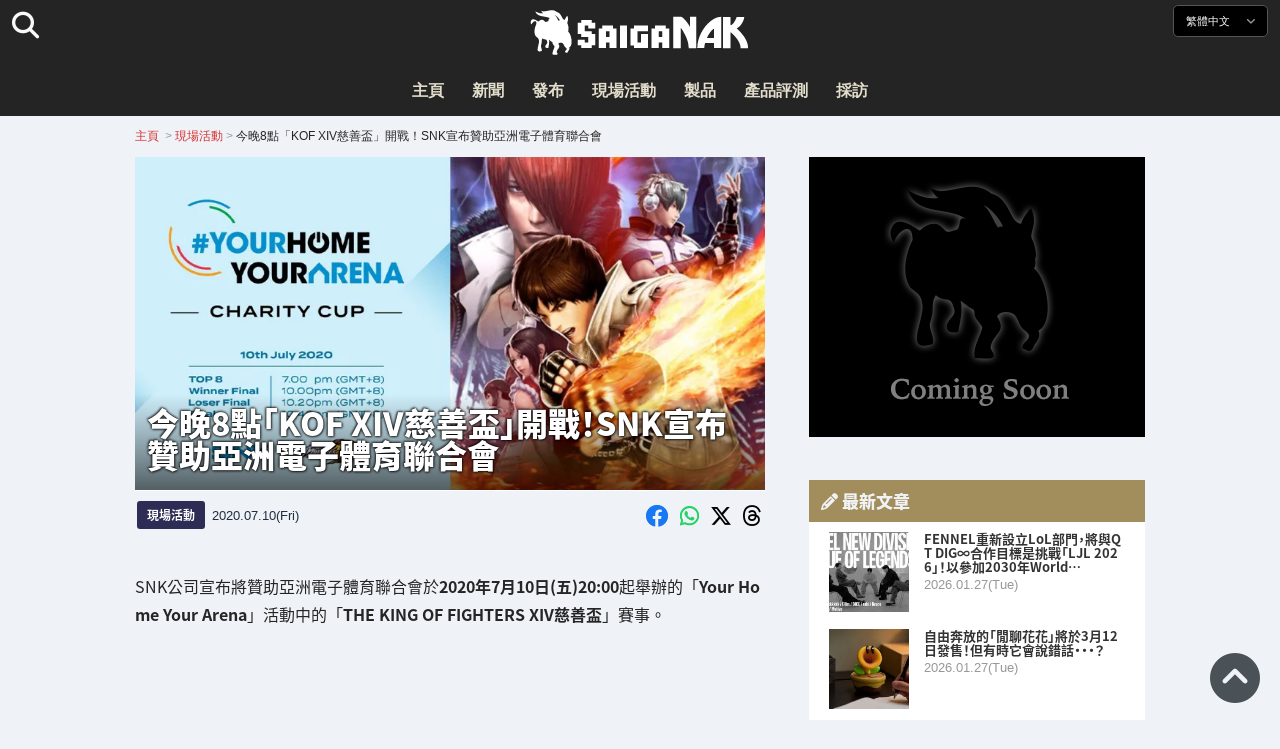

--- FILE ---
content_type: text/html; charset=UTF-8
request_url: https://saiganak.com/zh/event/your-home-your-arena-kof-xiv-charity-cup-july2020/
body_size: 18833
content:
<!DOCTYPE html>
<html lang="zh-Hant-TW" class="no-js" dir="ltr">
<head prefix="og: http://ogp.me/ns# fb: http://ogp.me/ns/fb# article: http://ogp.me/ns/article#">
<meta http-equiv="X-UA-Compatible" content="IE=edge">
<meta http-equiv="content-language" content="zh-tw">
<meta charset="UTF-8">
<title>今晚8點「KOF XIV慈善盃」開戰！SNK宣布贊助亞洲電子體育聯合會 | Saiga NAK(電競與遊戲新聞媒體)</title>
<link rel="preconnect dns-prefetch" href="//ajax.aspnetcdn.com">
<link rel="preconnect dns-prefetch" href="//i0.wp.com">
<link rel="preconnect dns-prefetch" href="//connect.facebook.net">
<link rel="preconnect dns-prefetch" href="//platform.twitter.com">
<link rel="preconnect dns-prefetch" href="//cdnjs.cloudflare.com">
<link rel="preconnect dns-prefetch" href="//www.instagram.com">
<link rel="preconnect dns-prefetch" href="//fonts.googleapis.com">
<link rel="preconnect dns-prefetch" href="//fonts.gstatic.com">
<link rel="preconnect dns-prefetch" href="//www.google-analytics.com">
<link rel="preconnect dns-prefetch" href="//www.googletagmanager.com">
<link rel="preconnect dns-prefetch" href="//www.clarity.ms">
<link rel="preconnect dns-prefetch" href="//cdn.onesignal.com">
<link rel="preconnect dns-prefetch" href="//cdn.iframe.ly">
<link rel="preload" as="script" href="https://www.google-analytics.com/analytics.js">
<link rel="preload" as="style" href="//assets.saigacdn.com/css/googlefonts-zh.css">
<meta name="viewport" content="width=device-width, initial-scale=1">
<meta name="theme-color" content="#242424">
<meta name="google" content="notranslate">
<meta property="fb:pages" content="322289025221387">
<meta name="msvalidate.01" content="1C4FF6234838589E0A4740B04C79D511">
<meta name="p:domain_verify" content="a46bcf02d0501580963acfb66ab2e8eb">
<meta name="wot-verification" content="50d734ea8d3d10b9d9c7">
<meta name="sogou_site_verification" content="LvSipLzWza">
<meta name="referrer" content="no-referrer-when-downgrade">
<meta name="author" content="https://saiganak.com/zh/member/saiganak/">
<meta name="google-adsense-account" content="ca-pub-5793716488983040">
<link rel="author" href="https://www.hatena.ne.jp/saiganak/">
<link rel="profile" href="http://gmpg.org/xfn/11">
<meta name="robots" content="max-snippet:-1, max-image-preview:large, max-video-preview:-1">
<meta name="description" content="SNK公司宣布將贊助亞洲電子體育聯合會於2020年7月10日(五)20:00起舉辦的「Your Home Your Arena」活動中的「THE KING OF FIGHTERS XIV慈善盃」賽事。…">
<meta name="keywords" content="THE KING OF FIGHTERS,SNK,遊戲,Saiga NAK">
<link rel="amphtml" href="https://saiganak.com/zh/event/your-home-your-arena-kof-xiv-charity-cup-july2020/amp/">
<link rel="canonical" href="https://saiganak.com/zh/event/your-home-your-arena-kof-xiv-charity-cup-july2020/">
<link rel="alternate" hreflang="ja-jp" href="https://saiganak.com/ja/event/your-home-your-arena-kof-xiv-charity-cup-july2020/">
<link rel="alternate" hreflang="ja-us" href="https://saiganak.com/ja/event/your-home-your-arena-kof-xiv-charity-cup-july2020/">
<link rel="alternate" hreflang="ja-gb" href="https://saiganak.com/ja/event/your-home-your-arena-kof-xiv-charity-cup-july2020/">
<link rel="alternate" hreflang="ja-ca" href="https://saiganak.com/ja/event/your-home-your-arena-kof-xiv-charity-cup-july2020/">
<link rel="alternate" hreflang="ja-tw" href="https://saiganak.com/ja/event/your-home-your-arena-kof-xiv-charity-cup-july2020/">
<link rel="alternate" hreflang="ja-cn" href="https://saiganak.com/ja/event/your-home-your-arena-kof-xiv-charity-cup-july2020/">
<link rel="alternate" hreflang="ja-hk" href="https://saiganak.com/ja/event/your-home-your-arena-kof-xiv-charity-cup-july2020/">
<link rel="alternate" hreflang="ja-br" href="https://saiganak.com/ja/event/your-home-your-arena-kof-xiv-charity-cup-july2020/">
<link rel="alternate" hreflang="ja-fr" href="https://saiganak.com/ja/event/your-home-your-arena-kof-xiv-charity-cup-july2020/">
<link rel="alternate" hreflang="ja-au" href="https://saiganak.com/ja/event/your-home-your-arena-kof-xiv-charity-cup-july2020/">
<link rel="alternate" hreflang="ja-kr" href="https://saiganak.com/ja/event/your-home-your-arena-kof-xiv-charity-cup-july2020/">
<link rel="alternate" hreflang="ja-fr" href="https://saiganak.com/ja/event/your-home-your-arena-kof-xiv-charity-cup-july2020/">
<link rel="alternate" hreflang="ja-th" href="https://saiganak.com/ja/event/your-home-your-arena-kof-xiv-charity-cup-july2020/">
<link rel="alternate" hreflang="ja-de" href="https://saiganak.com/ja/event/your-home-your-arena-kof-xiv-charity-cup-july2020/">
<link rel="alternate" hreflang="ja-ae" href="https://saiganak.com/ja/event/your-home-your-arena-kof-xiv-charity-cup-july2020/">
<link rel="alternate" hreflang="en-us" href="https://saiganak.com/event/your-home-your-arena-kof-xiv-charity-cup-july2020/">
<link rel="alternate" hreflang="en-ca" href="https://saiganak.com/event/your-home-your-arena-kof-xiv-charity-cup-july2020/">
<link rel="alternate" hreflang="en-gb" href="https://saiganak.com/event/your-home-your-arena-kof-xiv-charity-cup-july2020/">
<link rel="alternate" hreflang="en-ru" href="https://saiganak.com/event/your-home-your-arena-kof-xiv-charity-cup-july2020/">
<link rel="alternate" hreflang="en-ie" href="https://saiganak.com/event/your-home-your-arena-kof-xiv-charity-cup-july2020/">
<link rel="alternate" hreflang="en-sg" href="https://saiganak.com/event/your-home-your-arena-kof-xiv-charity-cup-july2020/">
<link rel="alternate" hreflang="en-au" href="https://saiganak.com/event/your-home-your-arena-kof-xiv-charity-cup-july2020/">
<link rel="alternate" hreflang="en-nz" href="https://saiganak.com/event/your-home-your-arena-kof-xiv-charity-cup-july2020/">
<link rel="alternate" hreflang="en-my" href="https://saiganak.com/event/your-home-your-arena-kof-xiv-charity-cup-july2020/">
<link rel="alternate" hreflang="en-ph" href="https://saiganak.com/event/your-home-your-arena-kof-xiv-charity-cup-july2020/">
<link rel="alternate" hreflang="en-in" href="https://saiganak.com/event/your-home-your-arena-kof-xiv-charity-cup-july2020/">
<link rel="alternate" hreflang="en-za" href="https://saiganak.com/event/your-home-your-arena-kof-xiv-charity-cup-july2020/">
<link rel="alternate" hreflang="en-hk" href="https://saiganak.com/event/your-home-your-arena-kof-xiv-charity-cup-july2020/">
<link rel="alternate" hreflang="en-mo" href="https://saiganak.com/event/your-home-your-arena-kof-xiv-charity-cup-july2020/">
<link rel="alternate" hreflang="en-za" href="https://saiganak.com/event/your-home-your-arena-kof-xiv-charity-cup-july2020/">
<link rel="alternate" hreflang="en-ng" href="https://saiganak.com/event/your-home-your-arena-kof-xiv-charity-cup-july2020/">
<link rel="alternate" hreflang="en-pk" href="https://saiganak.com/event/your-home-your-arena-kof-xiv-charity-cup-july2020/">
<link rel="alternate" hreflang="en-ke" href="https://saiganak.com/event/your-home-your-arena-kof-xiv-charity-cup-july2020/">
<link rel="alternate" hreflang="en-pg" href="https://saiganak.com/event/your-home-your-arena-kof-xiv-charity-cup-july2020/">
<link rel="alternate" hreflang="en-ws" href="https://saiganak.com/event/your-home-your-arena-kof-xiv-charity-cup-july2020/">
<link rel="alternate" hreflang="en-as" href="https://saiganak.com/event/your-home-your-arena-kof-xiv-charity-cup-july2020/">
<link rel="alternate" hreflang="en-vg" href="https://saiganak.com/event/your-home-your-arena-kof-xiv-charity-cup-july2020/">
<link rel="alternate" hreflang="zh" href="https://saiganak.com/zh/event/your-home-your-arena-kof-xiv-charity-cup-july2020/">
<link rel="alternate" hreflang="zh-Hant" href="https://saiganak.com/zh/event/your-home-your-arena-kof-xiv-charity-cup-july2020/">
<link rel="alternate" hreflang="zh-Hant-tw" href="https://saiganak.com/zh/event/your-home-your-arena-kof-xiv-charity-cup-july2020/">
<link rel="alternate" hreflang="zh-Hant-hk" href="https://saiganak.com/zh/event/your-home-your-arena-kof-xiv-charity-cup-july2020/">
<link rel="alternate" hreflang="zh-Hant-mo" href="https://saiganak.com/zh/event/your-home-your-arena-kof-xiv-charity-cup-july2020/">
<link rel="alternate" hreflang="zh-Hant-sg" href="https://saiganak.com/zh/event/your-home-your-arena-kof-xiv-charity-cup-july2020/">
<link rel="alternate" hreflang="zh-Hant-my" href="https://saiganak.com/zh/event/your-home-your-arena-kof-xiv-charity-cup-july2020/">
<link rel="alternate" hreflang="zh-Hant-us" href="https://saiganak.com/zh/event/your-home-your-arena-kof-xiv-charity-cup-july2020/">
<link rel="alternate" hreflang="zh-Hant-ca" href="https://saiganak.com/zh/event/your-home-your-arena-kof-xiv-charity-cup-july2020/">
<link rel="alternate" hreflang="zh-Hant-jp" href="https://saiganak.com/zh/event/your-home-your-arena-kof-xiv-charity-cup-july2020/">
<link rel="alternate" hreflang="zh-Hant-vn" href="https://saiganak.com/zh/event/your-home-your-arena-kof-xiv-charity-cup-july2020/">
<link rel="alternate" hreflang="zh-hk" href="https://saiganak.com/zh/event/your-home-your-arena-kof-xiv-charity-cup-july2020/">
<link rel="alternate" hreflang="zh-tw" href="https://saiganak.com/zh/event/your-home-your-arena-kof-xiv-charity-cup-july2020/">
<link rel="alternate" hreflang="zh-mo" href="https://saiganak.com/zh/event/your-home-your-arena-kof-xiv-charity-cup-july2020/">
<link rel="alternate" hreflang="zh-sg" href="https://saiganak.com/zh/event/your-home-your-arena-kof-xiv-charity-cup-july2020/">
<link rel="alternate" hreflang="zh-my" href="https://saiganak.com/zh/event/your-home-your-arena-kof-xiv-charity-cup-july2020/">
<link rel="alternate" hreflang="zh-cn" href="https://saiganak.com/zh/event/your-home-your-arena-kof-xiv-charity-cup-july2020/">
<meta name="twitter:site" content="Saiga NAK">
<meta name="twitter:creator" content="saiganak.com">
<meta name="twitter:domain" content="saiganak.com">
<meta name="twitter:card" content="summary_large_image">
<meta name="twitter:site" content="Saiga NAK">
<meta name="twitter:creator" content="saiganak.com">
<meta name="twitter:title" content="今晚8點「KOF XIV慈善盃」開戰！SNK宣布贊助亞洲電子體育聯合會 - Saiga NAK">
<meta name="twitter:description" content="SNK公司宣布將贊助亞洲電子體育聯合會於2020年7月10日(五)20:00起舉辦的「Your Home Your Arena」活動中的「THE KING OF FIGHTERS XIV慈善盃」賽事。">
<meta name="twitter:image:src" content="https://i0.wp.com/uploads.saigacdn.com/2020/07/your-home-your-arena-kof-xiv-charity-cup-july2020-00a.jpg?resize=1200,630">
<meta name="twitter:image:width" content="1200">
<meta name="twitter:image:height" content="630">
<meta name="twitter:url" content="https://saiganak.com/zh/event/your-home-your-arena-kof-xiv-charity-cup-july2020/">
<meta itemprop="name" content="今晚8點「KOF XIV慈善盃」開戰！SNK宣布贊助亞洲電子體育聯合會 - Saiga NAK">
<meta itemprop="description" content="SNK公司宣布將贊助亞洲電子體育聯合會於2020年7月10日(五)20:00起舉辦的「Your Home Your Arena」活動中的「THE KING OF FIGHTERS XIV慈善盃」賽事。">
<meta itemprop="image" content="https://i0.wp.com/uploads.saigacdn.com/2020/07/your-home-your-arena-kof-xiv-charity-cup-july2020-00a.jpg">
<meta property="og:title" content="今晚8點「KOF XIV慈善盃」開戰！SNK宣布贊助亞洲電子體育聯合會 - Saiga NAK">
<meta property="og:type" content="article">
<meta property="og:description" content="SNK公司宣布將贊助亞洲電子體育聯合會於2020年7月10日(五)20:00起舉辦的「Your Home Your Arena」活動中的「THE KING OF FIGHTERS XIV慈善盃」賽事。">
<meta property="og:url" content="https://saiganak.com/zh/event/your-home-your-arena-kof-xiv-charity-cup-july2020/">
<meta property="og:image" content="https://i0.wp.com/uploads.saigacdn.com/2020/07/your-home-your-arena-kof-xiv-charity-cup-july2020-00a.jpg?resize=1200,630">
<meta property="og:image:alt" content="今晚8點「KOF XIV慈善盃」開戰！SNK宣布贊助亞洲電子體育聯合會">
<meta property="ia:markup_url" content="https://saiganak.com/zh/event/your-home-your-arena-kof-xiv-charity-cup-july2020/amp/">
<meta property="ia:rules_url" content="https://saiganak.com/zh/event/your-home-your-arena-kof-xiv-charity-cup-july2020/">
<meta property="og:site_name" content="Saiga NAK">
<meta property="article:publisher" content="https://www.facebook.com/saiganak.com/">
<meta name="thumbnail" content="https://i0.wp.com/uploads.saigacdn.com/2020/07/your-home-your-arena-kof-xiv-charity-cup-july2020-00a.jpg">
<meta name="sailthru.tags" content="THE KING OF FIGHTERS,SNK,esports,Saiga NAK">
<meta name="sailthru.author" content="Saiga NAK">
<meta name="sailthru.date" content="2020-07-10T16:20:03+09:00">
<meta name="sailthru.description" content="SNK公司宣布將贊助亞洲電子體育聯合會於2020年7月10日(五)20:00起舉辦的「Your Home Your Arena」活動中的「THE KING OF FIGHTERS XIV慈善盃」賽事。">
<meta name="sailthru.image.full" content="https://i0.wp.com/uploads.saigacdn.com/2020/07/your-home-your-arena-kof-xiv-charity-cup-july2020-00a.jpg">
<meta name="sailthru.image.thumb" content="https://i0.wp.com/uploads.saigacdn.com/2020/07/your-home-your-arena-kof-xiv-charity-cup-july2020-00a.jpg?resize=50,50">
<meta name="sailthru.title" content="今晚8點「KOF XIV慈善盃」開戰！SNK宣布贊助亞洲電子體育聯合會">
<!--
  <PageMap>
    <DataObject type="thumbnail">
      <Attribute name="src" value="https://i0.wp.com/uploads.saigacdn.com/2020/07/your-home-your-arena-kof-xiv-charity-cup-july2020-00a.jpg?resize=1200,630"/>
      <Attribute name="width" value="1200"/>
      <Attribute name="height" value="630"/>
    </DataObject>
  </PageMap>
-->
<meta property="og:locale" content="zh_Hant">
<meta property="og:locale:alternate" content="ja_JP">
<meta property="og:locale:alternate" content="ja_US">
<meta property="og:locale:alternate" content="ja_HK">
<meta property="og:locale:alternate" content="ja_TW">
<meta property="og:locale:alternate" content="en_HK">
<meta property="og:locale:alternate" content="en_SG">
<meta property="og:locale:alternate" content="en_MY">
<meta property="og:locale:alternate" content="en_US">
<meta property="og:locale:alternate" content="en_IN">
<meta name="pubdate" content="2025-06-11T19:17:00+00:00">
<meta name="title" content="SNK公司宣布將贊助亞洲電子體育聯合會於2020年7月10日(五)20:00起舉辦的「Your Home Your Arena」活動中的「THE KING OF FIGHTERS XIV慈善盃」賽事。">
<script type="application/ld+json">{"@context":"https://schema.org","@graph":[{"@type":"NewsArticle","author":{"@type":"Person","url":"https://saiganak.com/zh/member/saiganak/","name":"Saiga NAK"},"publisher":{"@type":"Organization","name":"Saiga NAK","logo":{"@type":"ImageObject","url":"https://i0.wp.com/assets.saigacdn.com/images/logo_horizontal_black.png","width":600,"height":120},"sameAs":["https://zh.wikipedia.org/wiki/Saiga_NAK","https://www.crunchbase.com/organization/fangrandia"]},"mainEntityOfPage":"https://saiganak.com/zh/event/your-home-your-arena-kof-xiv-charity-cup-july2020/","headline":"今晚8點「KOF XIV慈善盃」開戰！SNK宣布贊助亞洲電子體育聯合會","datePublished":"2020-07-10T16:20:03+00:00","dateModified":"2020-07-10T16:20:00+00:00","keywords":"THE KING OF FIGHTERS, SNK","image":{"@type":"ImageObject","url":"https://i0.wp.com/uploads.saigacdn.com/2020/07/your-home-your-arena-kof-xiv-charity-cup-july2020-00a.jpg?resize=1200,630","width":1200,"height":630}},{"@type":"BreadcrumbList","itemListElement":[{"@type":"ListItem","position":1,"item":{"@id":"https://saiganak.com/zh/","name":"首頁"}},{"@type":"ListItem","position":2,"item":{"@id":"https://saiganak.com/zh/event/","name":"現場活動"}},{"@type":"ListItem","position":3,"item":{"@id":"https://saiganak.com/zh/event/your-home-your-arena-kof-xiv-charity-cup-july2020/","name":"今晚8點「KOF XIV慈善盃」開戰！SNK宣布贊助亞洲電子體育聯合會"}}]}]}</script><link rel="author" href="https://zh.wikipedia.org/wiki/Saiga_NAK"><link rel="alternate" type="application/rss+xml" title="Saiga NAK" href="https://saiganak.com/zh/feed/">
<link rel="stylesheet" type="text/css" rel="preload" href="//assets.saigacdn.com/style.css?ver=20250913b" as="style">
<link rel="apple-touch-icon" sizes="180x180" href="https://assets.saigacdn.com/images/favicon/apple-touch-icon.png">
<link rel="icon" type="image/png" sizes="32x32" href="https://assets.saigacdn.com/images/favicon/favicon-32x32.png">
<link rel="icon" type="image/png" sizes="16x16" href="https://assets.saigacdn.com/images/favicon/favicon-16x16.png">
<!--<link rel="manifest" href="https://assets.saigacdn.com/images/favicon/site.webmanifest">-->
<link rel="mask-icon" href="https://assets.saigacdn.com/images/favicon/safari-pinned-tab.svg" color="#000000">
<link rel="shortcut icon" href="https://assets.saigacdn.com/images/favicon/favicon.ico">
<meta name="msapplication-TileColor" content="#000000">
<meta name="msapplication-config" content="https://assets.saigacdn.com/images/favicon/browserconfig.xml">
<meta name="theme-color" content="#000000">
<script>(function(w,d,s,l,i){w[l]=w[l]||[];w[l].push({'gtm.start':
new Date().getTime(),event:'gtm.js'});var f=d.getElementsByTagName(s)[0],
j=d.createElement(s),dl=l!='dataLayer'?'&l='+l:'';j.async=true;j.src=
'https://www.googletagmanager.com/gtm.js?id='+i+dl;f.parentNode.insertBefore(j,f);
})(window,document,'script','dataLayer','GTM-PQZVBF4W');</script>
<link rel="manifest" href="/manifest.json"><script async src="//cdnjs.cloudflare.com/ajax/libs/jquery/3.6.0/jquery.min.js" charset="utf-8"></script>
<script async src="//assets.saigacdn.com/js/jquery.pjax.min.js" charset="utf-8"></script>
<script src="https://cdn.onesignal.com/sdks/web/v16/OneSignalSDK.page.js" defer></script>
<script>
  window.OneSignalDeferred = window.OneSignalDeferred || [];
  OneSignalDeferred.push(function(OneSignal) {
    OneSignal.init({
      appId: "fdff83e0-615f-40d0-86f1-ba89e085c6be",
    });
  });
</script>
<script async>
</script>
<script defer>
window.addEventListener( 'load', function(){
$(function(){
  $.pjax({
    area : '#pjax-container,#langselect,#breadcrumbs,#pageheader',
    link : 'a:not([hreflang])',
    ajax: { timeout: 5000},
    callback: function(event, setting) {ga("send","pageview", location.pathname.slice(1));}
    //wait: 500
  });
  $(document).bind('pjax:fetch', function(){
    $('#pjax-container').addClass('pjax-fadeout'); $('#pageheader').addClass('pjax-fadeout'); $('#pjax-loader').addClass('pjax-loadstart'); init_fastyt();
  });
  $(document).bind('pjax:render', function(){
          (adsbygoogle = window.adsbygoogle || []).push({}); 
          twttr.widgets.load(document.getElementById("entry-article")); window.instgrm.Embeds.process(); FB.XFBML.parse(); (a[d].q=a[d].q||[]).push(arguments); init_magnificPopup(); init_fastyt(); window.iframely && iframely.load(); iframely.load(); init_autopager();
  });
});
}, false);
</script>
<script>
  var _paq = window._paq = window._paq || [];
  /* tracker methods like "setCustomDimension" should be called before "trackPageView" */
  _paq.push(['trackPageView']);
  _paq.push(['enableLinkTracking']);
  (function() {
    var u="//matomo.funglr.hk/";
    _paq.push(['setTrackerUrl', u+'matomo.php']);
    _paq.push(['setSiteId', '2']);
    var d=document, g=d.createElement('script'), s=d.getElementsByTagName('script')[0];
    g.async=true; g.src=u+'matomo.js'; s.parentNode.insertBefore(g,s);
  })();
</script>
<script async>
if (!window.ga) {
    (function(i,s,o,g,r,a,m){i['GoogleAnalyticsObject']=r;i[r]=i[r]||function(){
    (i[r].q=i[r].q||[]).push(arguments)},i[r].l=1*new Date();a=s.createElement(o),
    m=s.getElementsByTagName(o)[0];a.async=1;a.src=g;m.parentNode.insertBefore(a,m)
    })(window,document,'script','//www.google-analytics.com/analytics.js','ga');
    ga('create', 'UA-128671804-1', 'auto');
    ga('require', 'displayfeatures');
    ga('send', 'pageview');
    gtag('config', 'AW-1004511216');
}
ga('send', 'pageview', window.location.pathname.replace(/^\/?/, '/') + window.location.search);
</script>
<script async src="https://www.googletagmanager.com/gtag/js?id=G-3KQYVGVG2K"></script>
<script>
  window.dataLayer = window.dataLayer || [];
  function gtag(){dataLayer.push(arguments);}
  gtag('js', new Date());
  gtag('config', 'G-3KQYVGVG2K');
</script>
<script async>
!function (f, b, e, v, n, t, s) {
    if (f.fbq) return; n = f.fbq = function () {
        n.callMethod ?
            n.callMethod.apply(n, arguments) : n.queue.push(arguments)
    }; if (!f._fbq) f._fbq = n;
    n.push = n; n.loaded = !0; n.version = '2.0'; n.queue = []; t = b.createElement(e); t.async = !0;
    t.src = v; s = b.getElementsByTagName(e)[0]; s.parentNode.insertBefore(t, s)
};
fbq('init', '504005593476257');
fbq('track', 'PageView');
</script><noscript><img height="1" width="1" style="display:none" src="https://www.facebook.com/tr?id=504005593476257&ev=PageView&noscript=1" alt="Facebook Pixel"></noscript>
</head>
<body><noscript><iframe src="https://www.googletagmanager.com/ns.html?id=GTM-PQZVBF4W" height="0" width="0" style="display:none; visibility:hidden;"></iframe></noscript>
<header id="header">
	<div class="container">
    		<em id="logo"><a href="https://saiganak.com/zh/">Saiga NAK</a></em>
			
		<div id="langselect"><input type="checkbox" id="langselect-check">
			<label for="langselect-check">
			繁體中文&nbsp;<i class="fas fa-angle-down"></i></label>
				
<ul class="language-chooser language-chooser-text qtranxs_language_chooser" id="qtranslate-chooser">
<li class="lang-en"><a href="https://saiganak.com/en/event/your-home-your-arena-kof-xiv-charity-cup-july2020/" hreflang="en" title="English (en)" class="qtranxs_text qtranxs_text_en"><span>English</span></a></li>
<li class="lang-ja"><a href="https://saiganak.com/ja/event/your-home-your-arena-kof-xiv-charity-cup-july2020/" hreflang="ja" title="日本語 (ja)" class="qtranxs_text qtranxs_text_ja"><span>日本語</span></a></li>
<li class="lang-zh active"><a href="https://saiganak.com/zh/event/your-home-your-arena-kof-xiv-charity-cup-july2020/" hreflang="zh" title="繁體中文 (zh)" class="qtranxs_text qtranxs_text_zh"><span>繁體中文</span></a></li>
</ul><div class="qtranxs_widget_end"></div>
		</div>
		<div class="clear"></div>
	</div>
<div class="clear"></div>
<input type="checkbox" id="navbar"><label for="navbar"><hr><hr><hr></label>
<nav id="globalnav">
	<ul>
		<li><a href="https://saiganak.com/zh/" title="主頁">主頁</a></li>
		<li><a href="https://saiganak.com/zh/news/" title="新聞">新聞</a></li>
		<li><a href="https://saiganak.com/zh/release/" title="發布">發布</a></li>
		<li><a href="https://saiganak.com/zh/event/" title="現場活動">現場活動</a></li>
		<li><a href="https://saiganak.com/zh/product/" title="製品">製品</a></li>
    <li><a href="https://saiganak.com/zh/review/" title="產品評測">產品評測</a></li>
    <li><a href="https://saiganak.com/zh/interview/" title="採訪">採訪</a></li>
	</ul>
</nav>
<input type="checkbox" id="search-check">
<label for="search-check"><i class="fas fa-search"></i></label>
<div id="globalsearch">
<form role="search" method="get" action="https://saiganak.com/zh/">
<label for="search-field-input"><input type="search" class="search-field" id="search-field-input" placeholder="" value="" name="s" required  pattern=".*\S+.*" minlength="2" autocomplete="off"></label>
<button type="submit">Search</button>
</form>
</div>
</header>
<div class="clear"></div>
<div id="breadcrumbs">
<div class="container">
<nav id="crumbs" itemscope itemtype="http://schema.org/BreadcrumbList"><span itemprop="itemListElement" itemscope itemtype="http://schema.org/ListItem"><a rel="v:url" property="v:title" href="https://saiganak.com/zh/" itemprop="item" name="funglr Games"><span itemprop="name">主頁</span></a><meta itemprop="position" content="1"></span>	<span class="del">&nbsp;&gt;&nbsp;</span><span itemprop="itemListElement" itemscope itemtype="http://schema.org/ListItem"><a href="/zh/event/" itemprop="item"><span itemprop="name">現場活動</span></a><meta itemprop="position" content="2"></span><span class="del">&nbsp;&gt;&nbsp;</span><span itemprop="itemListElement" itemscope itemtype="http://schema.org/ListItem"><span class="current" itemprop="name" name="今晚8點「KOF XIV慈善盃」開戰！SNK宣布贊助亞洲電子體育聯合會">今晚8點「KOF XIV慈善盃」開戰！SNK宣布贊助亞洲電子體育聯合會</span><meta itemprop="position" content="3"></span></nav>
</div>
</div>
<div class="clear"></div>
<div id="pageheader">
</div><div class="wrapper">
<div class="main single" id="pjax-container"><div id="pjax-loader"></div>

		<article id="post-29500 entry-article">
<header class="entry-header-cover">
<div class="entry-header-container"><h1>今晚8點「KOF XIV慈善盃」開戰！SNK宣布贊助亞洲電子體育聯合會</h1></div>
<picture class="entry-header-eyecatch">
  <source media="(max-width: 301px)" srcset="https://i0.wp.com/uploads.saigacdn.com/2020/07/your-home-your-arena-kof-xiv-charity-cup-july2020-00a-300x158.jpg">
  <source media="(max-width: 361px)" srcset="https://i0.wp.com/uploads.saigacdn.com/2020/07/your-home-your-arena-kof-xiv-charity-cup-july2020-00a.jpg?resize=361,190">
  <source media="(max-width: 415px)" srcset="https://i0.wp.com/uploads.saigacdn.com/2020/07/your-home-your-arena-kof-xiv-charity-cup-july2020-00a.jpg?resize=415,220">
  <source media="(max-width: 481px)" srcset="https://i0.wp.com/uploads.saigacdn.com/2020/07/your-home-your-arena-kof-xiv-charity-cup-july2020-00a.jpg?resize=481,255">
  <source media="(max-width: 981px)" srcset="https://i0.wp.com/uploads.saigacdn.com/2020/07/your-home-your-arena-kof-xiv-charity-cup-july2020-00a.jpg?resize=1200,630">
  <source type="image/jpeg" srcset="https://i0.wp.com/uploads.saigacdn.com/2020/07/your-home-your-arena-kof-xiv-charity-cup-july2020-00a.jpg?resize=860,455">
  <img src="https://i0.wp.com/uploads.saigacdn.com/2020/07/your-home-your-arena-kof-xiv-charity-cup-july2020-00a.jpg" alt="今晚8點「KOF XIV慈善盃」開戰！SNK宣布贊助亞洲電子體育聯合會" title="今晚8點「KOF XIV慈善盃」開戰！SNK宣布贊助亞洲電子體育聯合會" decoding="async" loading="eager" width="860" height="455">
</picture>
</header>
	<div class="entry-header-info">
			<a href="/zh/event" class="entry-header-info-category">現場活動</a>
			<time datetime="2025-06-12JST04:17">2020.07.10(Fri)</time>
			<ul class="entry-header-info-sns">
			<li><a href="https://www.facebook.com/dialog/share?app_id=140586622674265&display=popup&href=https://saiganak.com/zh/event/your-home-your-arena-kof-xiv-charity-cup-july2020/&picture=https://i0.wp.com/uploads.saigacdn.com/2020/07/your-home-your-arena-kof-xiv-charity-cup-july2020-00a.jpg&title=今晚8點「KOF XIV慈善盃」開戰！SNK宣布贊助亞洲電子體育聯合會" target="_blank" rel="noopener noreferrer nofollow"><i class="fab fa-facebook"></i></a></li>
			<li><a href="whatsapp://send?text=今晚8點「KOF XIV慈善盃」開戰！SNK宣布贊助亞洲電子體育聯合會%0A%0Ahttps://saiganak.com/zh/event/your-home-your-arena-kof-xiv-charity-cup-july2020/" rel="noopener noreferrer nofollow"><i class="fab fa-whatsapp"></i></a></li>
      <li><a href="https://x.com/intent/tweet?url=https%3A%2F%2Fsaiganak.com%2Fzh%2Fevent%2Fyour-home-your-arena-kof-xiv-charity-cup-july2020%2F&text=%E4%BB%8A%E6%99%9A8%E9%BB%9E%E3%80%8CKOF+XIV%E6%85%88%E5%96%84%E7%9B%83%E3%80%8D%E9%96%8B%E6%88%B0%EF%BC%81SNK%E5%AE%A3%E5%B8%83%E8%B4%8A%E5%8A%A9%E4%BA%9E%E6%B4%B2%E9%9B%BB%E5%AD%90%E9%AB%94%E8%82%B2%E8%81%AF%E5%90%88%E6%9C%83%20%2d%20Saiga%20NAK&via=saiganak&related=saiganak" target="_blank" rel="noopener noreferrer nofollow"><i class="fab fa-x-twitter"></i></a></li>
      <li><a href="https://www.threads.net/intent/post?text=%E4%BB%8A%E6%99%9A8%E9%BB%9E%E3%80%8CKOF+XIV%E6%85%88%E5%96%84%E7%9B%83%E3%80%8D%E9%96%8B%E6%88%B0%EF%BC%81SNK%E5%AE%A3%E5%B8%83%E8%B4%8A%E5%8A%A9%E4%BA%9E%E6%B4%B2%E9%9B%BB%E5%AD%90%E9%AB%94%E8%82%B2%E8%81%AF%E5%90%88%E6%9C%83%20%2d%20Saiga%20NAK%0Ahttps%3A%2F%2Fsaiganak.com%2Fzh%2Fevent%2Fyour-home-your-arena-kof-xiv-charity-cup-july2020%2F" target="_blank" rel="noopener noreferrer nofollow"><i class="fa-brands fa-threads"></i></a></li>
			</ul>
	</div>


<div class="entry-content">


<section>
<p>SNK公司宣布將贊助亞洲電子體育聯合會於<strong>2020年7月10日(五)20:00</strong>起舉辦的「<strong>Your Home Your Arena</strong>」活動中的「<strong>THE KING OF FIGHTERS XIV慈善盃</strong>」賽事。</p>
</section><div class="entry-adsense"><ins class="adsbygoogle"
     style="display:block"
     data-ad-client="ca-pub-5793716488983040"
     data-ad-slot="5680717105"
     data-ad-format="auto"
     data-full-width-responsive="true"></ins></div>
<section>
<h2>獎金全數捐贈的慈善賽事</h2>
<figure><img width="1024" height="768" src="https://i0.wp.com/uploads.saigacdn.com/2020/07/your-home-your-arena-kof-xiv-charity-cup-july2020-01.jpg" srcset="https://i0.wp.com/uploads.saigacdn.com/2020/07/your-home-your-arena-kof-xiv-charity-cup-july2020-01.jpg 1280w, https://i0.wp.com/uploads.saigacdn.com/2020/07/your-home-your-arena-kof-xiv-charity-cup-july2020-01.jpg?w=1280 1024w, https://i0.wp.com/uploads.saigacdn.com/2020/07/your-home-your-arena-kof-xiv-charity-cup-july2020-01.jpg?w=650 480w" sizes="(max-width: 480px) 160px, 50vw"" alt="「THE KING OF FIGHTERS XIV慈善盃」賽程表" decoding="async" loading="lazy"><figcaption>「THE KING OF FIGHTERS XIV慈善盃」賽程表</figcaption><cite><a href="https://www.aesf.com/en/Events/Aesf-Yhya.html" target="_blank" rel="noopener noreferrer nofollow">「Your Home Your Arena」官網</a></cite></figure>
<p>亞洲電子體育聯合會主辦的「<strong>Your Home Your Arena</strong>」活動，旨在透過電競賽事、群眾募資與捐款等方式，援助受新冠肺炎疫情影響的社區。<br />
今晚8點開打的「<strong>THE KING OF FIGHTERS XIV慈善盃</strong>」將有8位亞洲頂尖選手<strong>線上對決</strong>，冠軍獎金將全數捐贈用於社區支援。<br />
究竟誰能奪得冠軍殊榮，敬請鎖定賽事直播。<br />
詳情請見<a href="https://www.aesf.com/en/Events/Aesf-Yhya.html" target="_blank" rel="noopener noreferrer nofollow">「Your Home Your Arena」官網</a>(英文)，捐款支援請至<a href="https://give.asia/campaign/yourhomeyourarena#/" target="_blank" rel="noopener noreferrer nofollow">活動官方平台</a>。</p>
<table width="100%">
<tbody>
<tr>
<td colspan="2" style="text-align:center; background-color:#ccc;"><strong>「THE KING OF FIGHTERS XIV慈善盃」賽事概要</strong></td>
</tr>
<tr>
<th width="20%">比賽時間</th>
<td>日本時間 2020年7月10日 20:00～</td>
</tr>
<tr>
<th>比賽遊戲</th>
<td>THE KING OF FIGHTERS XIV</td>
</tr>
<tr>
<th>比賽形式</th>
<td>8位代表選手線上淘汰賽</td>
</tr>
<tr>
<th>選手地區</th>
<td>日本、中國大陸、香港特別行政區、台灣地區</td>
<tr>
<tr>
<th>直播平台</th>
<td>・YouTube<br />
<a href="https://www.youtube.com/channel/UCablAGgP7M9B6MCveJfzMMw/featured" target="_blank" rel="noopener noreferrer nofollow">https://www.youtube.com/channel/UCablAGgP7M9B6MCveJfzMMw/featured</a></p>
<p>・Twitch<br />
<a href="https://www.twitch.tv/aesf_tournament" target="_blank" rel="noopener noreferrer nofollow">https://www.twitch.tv/aesf_tournament</a></p>
<p>・Facebook<br />
<a href="https://www.facebook.com/asian.esports" target="_blank" rel="noopener noreferrer nofollow">https://www.facebook.com/asian.esports</a></p>
<p>・DOUYU<br />
<a href="https://www.douyu.com/125" target="_blank" rel="noopener noreferrer nofollow">https://www.douyu.com/125</a></p>
<p>・BILIBILI<br />
<a href="https://live.bilibili.com/1151633?from=search&seid=11155635387887474289" target="_blank" rel="noopener noreferrer nofollow">https://live.bilibili.com/1151633</a></p>
<p>・HUYA<br />
<a href="https://www.huya.com/gamefylive" target="_blank" rel="noopener noreferrer nofollow">https://www.huya.com/gamefylive</a></td>
</tr>
<tr>
<th>官方網站</th>
<td><a href="https://www.aesf.com/en/Events/Aesf-Yhya.html" target="_blank" rel="noopener noreferrer nofollow">https://www.aesf.com/en/Events/Aesf-Yhya.html</a></td>
</tr>
</tbody>
</table>
</section>
<section>
<h4>亞洲電子體育聯合會（AESF）會長霍啓剛聲明</h4>
<figure><img width="1024" height="768" src="https://i0.wp.com/uploads.saigacdn.com/2020/07/your-home-your-arena-kof-xiv-charity-cup-july2020-03-1024x1024.jpg" srcset="https://i0.wp.com/uploads.saigacdn.com/2020/07/your-home-your-arena-kof-xiv-charity-cup-july2020-03-1024x1024.jpg 1280w, https://i0.wp.com/uploads.saigacdn.com/2020/07/your-home-your-arena-kof-xiv-charity-cup-july2020-03-1024x1024.jpg?w=1280 1024w, https://i0.wp.com/uploads.saigacdn.com/2020/07/your-home-your-arena-kof-xiv-charity-cup-july2020-03-1024x1024.jpg?w=650 480w" sizes="(max-width: 480px) 160px, 50vw"" alt="霍啓剛（英文名：Kenneth Fok）" decoding="async" loading="lazy"><figcaption>霍啓剛（英文名：Kenneth Fok）</figcaption><cite><a href="https://www.snk-corp.co.jp/press/2020/071001/" rel="noopener nofollow noreferrer" target="_blank">SNK</a></cite></figure>
<blockquote><p>衷心感謝SNK對本次賽事的全力支持。SNK為確保活動成功所做出的重大貢獻與關鍵作用，將持續推動亞洲電競邁向更高水平。此外，「Your Home Your Arena」活動若無各位支持將無法實現。如同傳統體育，電競的成功離不開觀眾與粉絲的支持，我們與各直播平台的合作關係也至關重要。期待未來能與各位展開更多合作。</p></blockquote>
<cite><a href="https://www.snk-corp.co.jp/press/2020/071001/" rel="noopener nofollow noreferrer" target="_blank">SNK</a></cite><br />
&nbsp;</p>
<h4>SNK會長葛志輝聲明</h4>
<figure><img width="1024" height="768" src="https://i0.wp.com/uploads.saigacdn.com/2020/07/your-home-your-arena-kof-xiv-charity-cup-july2020-04-1024x1024.jpg" srcset="https://i0.wp.com/uploads.saigacdn.com/2020/07/your-home-your-arena-kof-xiv-charity-cup-july2020-04-1024x1024.jpg 1280w, https://i0.wp.com/uploads.saigacdn.com/2020/07/your-home-your-arena-kof-xiv-charity-cup-july2020-04-1024x1024.jpg?w=1280 1024w, https://i0.wp.com/uploads.saigacdn.com/2020/07/your-home-your-arena-kof-xiv-charity-cup-july2020-04-1024x1024.jpg?w=650 480w" sizes="(max-width: 480px) 160px, 50vw"" alt="葛志輝" decoding="async" loading="lazy"><figcaption>葛志輝</figcaption><cite><a href="https://www.snk-corp.co.jp/press/2020/071001/" rel="noopener nofollow noreferrer" target="_blank">SNK</a></cite></figure>
<blockquote><p>SNK很榮幸能參與這項展現電競社會價值的活動。新冠肺炎疫情為人們帶來諸多困境，我們深刻體認到救助受影響群眾是企業的社會責任。期待未來能持續參與此類活動，並與AESF保持良好合作關係。</p></blockquote>
<cite><a href="https://www.snk-corp.co.jp/press/2020/071001/" rel="noopener nofollow noreferrer" target="_blank">SNK</a></cite><br />
</section>


 
</div>







<script type="text/javascript">
$(document).ready(function(){
$.get("https://ipinfo.io/json", function(response) {
    if(response.country === "MO") {$("#product-mo").prop("checked", true);}
    else if(response.country === "HK") {$("#product-hk").prop("checked", true);}
    else if(response.country === "TW") {$("#product-tw").prop("checked", true);}
    else if(response.country === "SG") {$("#product-sg").prop("checked", true);}
    else if(response.country === "MY") {$("#product-my").prop("checked", true);}
    else if(response.country === "JP") {$("#product-hk").prop("checked", true);}
    else {$("#product-hk").prop("checked", true);}
}, "jsonp");
});
</script>
<section id="entry-product-zh">
<input type="radio" name="product-region" id="product-tw" checked>
<input type="radio" name="product-region" id="product-hk">
<input type="radio" name="product-region" id="product-mo">
<input type="radio" name="product-region" id="product-sg">
<input type="radio" name="product-region" id="product-my">
<input type="radio" name="product-region" id="product-global">
<div class="entry-product">
	<img src="https://i0.wp.com/uploads.saigacdn.com/2020/01/neogeo-arcade-stick-pro-thum-300x300.jpg" alt="NEOGEO Arcade Stick Pro" title="NEOGEO Arcade Stick Pro" loading="lazy">
	<div><b>NEOGEO Arcade Stick Pro</b>
	<p class="entry-product-tw-link">
<a href="https://atsg.me/00kp11000ymk?url=https%3A%2F%2Fs.shopee.tw%2Fan_redir%3F%26affiliate_id%3D16135930000%26sub_id%3D%7Bpsn%7D-%7Bclickid%7D-%7Bpublisher_site_url%7D-%7Bcampaign%7D-%26origin_link%3Dhttps%253A%252F%252Fshopee.tw%252Fsearch%253Fkeyword%253DNEOGEO+Arcade+Stick+Pro" class="button shopee" target="_blank" rel="nofollow"><i class="fas fa-cart-arrow-down"></i>前往「蝦皮購物」購買</a><a href="https://track.affclkr.com/track/clicks/3416/c627c2bf9b0928d7fb83ec35dc2e9753743940cb73e5e3f2113ff40864005ee8?t=https%3A%2F%2Ftw.buy.yahoo.com%2Fsearch%2Fproduct%3Fp%3DNEOGEO Arcade Stick Pro" class="button yahoo" target="_blank" rel="nofollow"><i class="fas fa-cart-arrow-down"></i>前往「Yahoo!購物中心」購買</a><a href="https://track.vbshoptrax.com/track/clicks/3456/c627c2bf9b0928d8f18dec35dc2e9753743940cb73e5e3f2113ff40864005ae8?t=https%3A%2F%2Fwww.rakuten.com.tw%2Fsearch%2FNEOGEO Arcade Stick Pro%2F" class="button rakuten" target="_blank" rel="nofollow"><i class="fas fa-cart-arrow-down"></i>前往「樂天市場」購買</a><a href="https://track.vbshoptrax.com/track/clicks/3333/c627c2bf9a0123d7f082ec35dc2e9753743940cb73e5e3f2113ff40864075ced?t=https%3A%2F%2Fshopping.friday.tw%2Fec2%2Fsearch%3Fkeyword%3DNEOGEO+Arcade+Stick+Pro" class="button fridaytw" target="_blank" rel="nofollow"><i class="fas fa-cart-arrow-down"></i>前往「friDay」購買</a>	</p>
	<p class="entry-product-hk-link">
<a href="https://www.price.com.hk/product.php?p=" class="button pricehk" target="_blank" rel="nofollow"><i class="fas fa-cart-arrow-down"></i>前往「Price」購買</a><a href="https://www.hktvmall.com/hktv/zh/search_a?keyword=" class="button hktvmall" target="_blank" rel="nofollow"><i class="fas fa-cart-arrow-down"></i>前往「HKTVmall」購買</a><a href="https://yahooshopping.myguide.hk/search/" class="button yahoo" target="_blank" rel="nofollow"><i class="fas fa-cart-arrow-down"></i>前往「Yahoo!購物中心」購買</a>	</p>
	<p class="entry-product-my-link">
		<a href="https://affsrc.com/track/clicks/5568/c627c2bf9e0720daf883ec35dc2e9753743940cb73e5e3f2113ff408620159e6?t=https%3A%2F%2Fshopee.com.my%2Fsearch%3Fkeyword%3D" class="button shopee" target="_blank" rel="nofollow"><i class="fas fa-cart-arrow-down"></i>前往「Shopee」購買</a><a href="https://afftck.com/track/clicks/5020/c627c2bf9e0720dafc8bec35dc2e9753743940cb73e5e3f2113ff40862045dee?t=https%3A%2F%2Fwww.lazada.com.my%2Fcatalog%2F%3Fq%3D" class="button lazada" target="_blank" rel="nofollow"><i class="fas fa-cart-arrow-down"></i>前往「Lazada」購買</a>
		<a href="https://affclkr.com/track/clicks/5425/c627c2bf9b0823d6fa82ec35dc2e9753743940cb73e5e3f2113ff40862005deb?t=https%3A%2F%2Fwww.qoo10.my%2Fs%2F%3Fkeyword%3D" class="button qoo10" target="_blank" rel="nofollow"><i class="fas fa-cart-arrow-down"></i>前往「Qoo10」購買</a>
	</p>
	<p class="entry-product-sg-link">
		<a href="https://click.accesstra.de/adv.php?rk=008i4l000ymk&url=https%3A%2F%2Fshope.ee%2Fan_redir%3Faffiliate_id%3D14179050000%26sub_id%3D%7Bpsn%7D-%7Bclickid%7D-%7Bpublisher_site_url%7D-%7Bcampaign%7D-%26origin_link%3Dhttps%253A%252F%252Fshopee.sg%252Fsearch%253Fkeyword%253DNEOGEO+Arcade+Stick+Pro" class="button shopee" target="_blank" rel="nofollow"><i class="fas fa-cart-arrow-down"></i>前往「Shopee」購買</a>
		<a href="https://click.accesstra.de/adv.php?rk=00a4za000ymk&url=https%3A%2F%2Fc.lazada.sg%2Ft%2Fc.bsTedk%3Fsub_aff_id%3D%7Bpsn%7D%26sub_id1%3D%7Bclickid%7D%26url%3Dhttps%253A%252F%252Fwww.lazada.sg%252Fcatalog%252F%253Fq%253DNEOGEO%2BArcade%2BStick%2BPro" class="button lazada" target="_blank" rel="nofollow"><i class="fas fa-cart-arrow-down"></i>前往「Lazada」購買</a>
	</p>
</div>
</div>
<nav class="product-region">
<label for="product-tw"><img src="https://abs-0.twimg.com/emoji/v2/svg/1f1f9-1f1fc.svg" alt="TW" loading="lazy"></label>
<label for="product-hk"><img src="https://abs-0.twimg.com/emoji/v2/svg/1f1ed-1f1f0.svg" alt="HK" loading="lazy"></label>
<label for="product-mo"><img src="https://abs-0.twimg.com/emoji/v2/svg/1f1f2-1f1f4.svg" alt="MO" loading="lazy"></label>
<label for="product-sg"><img src="https://abs-0.twimg.com/emoji/v2/svg/1f1f8-1f1ec.svg" alt="SG" loading="lazy"></label>
<label for="product-my"><img src="https://abs-0.twimg.com/emoji/v2/svg/1f1f2-1f1fe.svg" alt="MY" loading="lazy"></label>
</nav>
</section>



<div class="entry-recommend">
	<a href="https://saiganak.com/zh/news/nintendo-switch-neogeo-pocket-color-selection-release/">
		<picture>
	 		 <source type="image/webp" srcset="https://i0.wp.com/uploads.saigacdn.com/2020/06/nintendo-switch-neogeo-pocket-color-selection-release-00-1-150x150.jpg">
	  		 <img src="https://i0.wp.com/uploads.saigacdn.com/2020/06/nintendo-switch-neogeo-pocket-color-selection-release-00-1-150x150.jpg" alt="經典名作重現！Nintendo Switch「NEOGEO POCKET COLOR SELECTION」正式發表！" title="經典名作重現！Nintendo Switch「NEOGEO POCKET COLOR SELECTION」正式發表！" decoding="async" loading="lazy">
		</picture>
		<div>
			<b>經典名作重現！Nintendo Switch「NEOGEO POCKET COLOR SELECTION」正式發表！</b>
			<p>2020年6月24日(水) 0:00から開催されたオンラインゲームイベント「NEW GAME+ EXPO」にてSAMURAI SPIRITSに「フォーオナー」から「ウォーデン」が参戦するという衝撃の発表で業界をざわつかせたSNK。
しかし、衝撃のニュースはそれだけはありませんでした！
Nintendo Switch</p>
			<button href="https://saiganak.com/zh/news/nintendo-switch-neogeo-pocket-color-selection-release/" title="經典名作重現！Nintendo Switch「NEOGEO POCKET COLOR SELECTION」正式發表！">Read more</button>
		</div>
	</a>
</div>

<div class="entry-copyright">
	<p>©SNK CORPORATION ALL RIGHTS RESERVED.</p>
</div>

<footer class="entry-footer">
<ul class="entry-tags"><li><a href="https://saiganak.com/zh/topics/kof/" rel="tag">THE KING OF FIGHTERS</a></li><li><a href="https://saiganak.com/zh/topics/snk/" rel="tag">SNK</a></li></ul><div class="clear"></div>
<div class="entry-member">
<a href="/zh/member/saiganak/" rel="noopener noreferrer nofollow" class="entry-member-thum"><img src="//assets.saigacdn.com/images/member/saiganak_100.png" alt="saiganak" decoding="async" loading="lazy"></a>
<p class="entry-member-postinfo">
<em>Saiga NAK</em>
<time>2020.07.10</time>&nbsp;-&nbsp;
<a href="/zh/event" itemprop="url">現場活動</a></p>


<div class="entry-footer-info">
<script type="text/javascript">
if(window.matchMedia('(display-mode: standalone)').matches){
	document.write("<a href='https://saiganak.com/zh/' class='pwa-home'><i class='fas fa-home'></i></a>");
}
</script>
	<label for="pwa-share" class="pwa-share-button"><i class="fas fa-share-alt"></i></label>
	<input type="checkbox" id="pwa-share">
	<label for="pwa-share" class="pwa-share-cover"></label>
<div class="onesignal-zh"><div class='onesignal-customlink-container'></div></div>
<div id="fb-root"></div><div class="fb-comments" data-href="https://saiganak.com/zh/event/your-home-your-arena-kof-xiv-charity-cup-july2020/" data-numposts="10" data-width="100%"></div>

	<ul class="entry-footer-info-sns">
			<li><a href="whatsapp://send?text=%E4%BB%8A%E6%99%9A8%E9%BB%9E%E3%80%8CKOF+XIV%E6%85%88%E5%96%84%E7%9B%83%E3%80%8D%E9%96%8B%E6%88%B0%EF%BC%81SNK%E5%AE%A3%E5%B8%83%E8%B4%8A%E5%8A%A9%E4%BA%9E%E6%B4%B2%E9%9B%BB%E5%AD%90%E9%AB%94%E8%82%B2%E8%81%AF%E5%90%88%E6%9C%83%0A%0Ahttps://saiganak.com/zh/event/your-home-your-arena-kof-xiv-charity-cup-july2020/" class="whatsapp" rel="noopener noreferrer nofollow"><i class="fab fa-whatsapp"></i>WhatsApp</a></li>
			<li><a href="fb-messenger://share/?link=https://saiganak.com/zh/event/your-home-your-arena-kof-xiv-charity-cup-july2020/" class="messenger" target="_blank"><i class="fab fa-facebook-messenger" rel="noopener noreferrer nofollow"></i>Messenger</a></li>
			<li><a href="https://www.facebook.com/dialog/share?app_id=140586622674265&display=popup&href=https://saiganak.com/zh/event/your-home-your-arena-kof-xiv-charity-cup-july2020/&picture=https://i0.wp.com/uploads.saigacdn.com/2020/07/your-home-your-arena-kof-xiv-charity-cup-july2020-00a.jpg&title=%E4%BB%8A%E6%99%9A8%E9%BB%9E%E3%80%8CKOF+XIV%E6%85%88%E5%96%84%E7%9B%83%E3%80%8D%E9%96%8B%E6%88%B0%EF%BC%81SNK%E5%AE%A3%E5%B8%83%E8%B4%8A%E5%8A%A9%E4%BA%9E%E6%B4%B2%E9%9B%BB%E5%AD%90%E9%AB%94%E8%82%B2%E8%81%AF%E5%90%88%E6%9C%83" class="facebook" target="_blank" rel="noopener noreferrer nofollow"><i class="fab fa-facebook-f"></i>Facebook</a></li>
      <li><a href="https://www.threads.net/intent/post?text=%E4%BB%8A%E6%99%9A8%E9%BB%9E%E3%80%8CKOF+XIV%E6%85%88%E5%96%84%E7%9B%83%E3%80%8D%E9%96%8B%E6%88%B0%EF%BC%81SNK%E5%AE%A3%E5%B8%83%E8%B4%8A%E5%8A%A9%E4%BA%9E%E6%B4%B2%E9%9B%BB%E5%AD%90%E9%AB%94%E8%82%B2%E8%81%AF%E5%90%88%E6%9C%83%20%2d%20Saiga%20NAK%0Ahttps%3A%2F%2Fsaiganak.com%2Fzh%2Fevent%2Fyour-home-your-arena-kof-xiv-charity-cup-july2020%2F" class="threads" target="_blank" rel="noopener noreferrer nofollow"><i class="fab fa-threads"></i>Threads</a></li>
      <li><a href="https://x.com/intent/tweet?url=https%3A%2F%2Fsaiganak.com%2Fzh%2Fevent%2Fyour-home-your-arena-kof-xiv-charity-cup-july2020%2F&text=%E4%BB%8A%E6%99%9A8%E9%BB%9E%E3%80%8CKOF+XIV%E6%85%88%E5%96%84%E7%9B%83%E3%80%8D%E9%96%8B%E6%88%B0%EF%BC%81SNK%E5%AE%A3%E5%B8%83%E8%B4%8A%E5%8A%A9%E4%BA%9E%E6%B4%B2%E9%9B%BB%E5%AD%90%E9%AB%94%E8%82%B2%E8%81%AF%E5%90%88%E6%9C%83%20%2d%20Saiga%20NAK&via=saiganak&related=saiganak" class="x-twitter" target="_blank" rel="noopener noreferrer nofollow"><i class="fab fa-x-twitter"></i>X</a></li>
	</ul>
<div class="entry-footer-subscribe">
	<em>Subscribe RSS feed</em>
	<ul>
		<li><a href="https://feedly.com/i/subscription/feed/https://saiganak.com/zh/feed/" class="feedly" target="_blank" rel="noopener noreferrer nofollow"><i class="fas fa-rss"></i>Follow on Feedly</a></li>
		<li><a href="https://www.inoreader.com/?add_feed=saiganak.com/zh/feed/" class="inoreader" target="_blank" rel="noopener noreferrer nofollow"><i class="fas fa-rss"></i>Follow on Inoreader</a></li>
	</ul>
</div>
<div class="clear"></div>

<div class="clear"></div>


<section class="entry-sametag">
<h4><i class="fas fa-fire-alt"></i>Related entry<span>相關文章</span></h4>
<ul>
<li><a href="https://saiganak.com/zh/news/snk-official-kof-portal-site-open/" rel="bookmark" title="網羅了全系列的歷史！SNK官方「KOF Portal Site」設立，並提供多國語言！"><em>
<picture>
  <source media="(max-width: 681px)" srcset="https://i0.wp.com/uploads.saigacdn.com/2022/12/snk-official-kof-portal-site-open-00a-300x169.jpg">
  <source media="(max-width: 1281px)" srcset="https://i0.wp.com/uploads.saigacdn.com/2022/12/snk-official-kof-portal-site-open-00a-1024x576.jpg?resize=415,220">
  <img src="https://i0.wp.com/uploads.saigacdn.com/2022/12/snk-official-kof-portal-site-open-00a-1024x576.jpg?resize=415,220" alt="網羅了全系列的歷史！SNK官方「KOF Portal Site」設立，並提供多國語言！" title="網羅了全系列的歷史！SNK官方「KOF Portal Site」設立，並提供多國語言！" decoding="async" loading="lazy" width="415" height="220">
</picture>
</em><p><time>2022.12.23(Fri)</time><b>網羅了全系列的歷史！SNK官方「KOF Portal Site」設立，並提供多國語言！</b><span>&nbsp;</span></p></a></li>
<li><a href="https://saiganak.com/zh/news/snk-onlineshop-iori-yagami-limited-goods/" rel="bookmark" title="SNK線上商店「八神庵展」周邊商品通販開始！Twitter活動同步開催！"><em>
<picture>
  <source media="(max-width: 681px)" srcset="https://i0.wp.com/uploads.saigacdn.com/2020/04/snk-onlineshop-iori-yagami-limited-goods-00-300x158.jpg">
  <source media="(max-width: 1281px)" srcset="https://i0.wp.com/uploads.saigacdn.com/2020/04/snk-onlineshop-iori-yagami-limited-goods-00-1024x538.jpg?resize=415,220">
  <img src="https://i0.wp.com/uploads.saigacdn.com/2020/04/snk-onlineshop-iori-yagami-limited-goods-00-1024x538.jpg?resize=415,220" alt="SNK線上商店「八神庵展」周邊商品通販開始！Twitter活動同步開催！" title="SNK線上商店「八神庵展」周邊商品通販開始！Twitter活動同步開催！" decoding="async" loading="lazy" width="415" height="220">
</picture>
</em><p><time>2020.04.01(Wed)</time><b>SNK線上商店「八神庵展」周邊商品通販開始！Twitter活動同步開催！</b><span>&nbsp;</span></p></a></li>
<li><a href="https://saiganak.com/zh/product/snk-tanita-collaboration/" rel="bookmark" title="SNK與TANITA聯名推出意想不到的合作商品，包含步數計、溫濕度計，以及可以玩「拳皇 '98」的專業體組成計，價格高達220萬日圓！"><em>
<picture>
  <source media="(max-width: 681px)" srcset="https://i0.wp.com/uploads.saigacdn.com/2024/11/tanita-snk-kof-00-300x158.jpg">
  <source media="(max-width: 1281px)" srcset="https://i0.wp.com/uploads.saigacdn.com/2024/11/tanita-snk-kof-00-1024x538.jpg?resize=415,220">
  <img src="https://i0.wp.com/uploads.saigacdn.com/2024/11/tanita-snk-kof-00-1024x538.jpg?resize=415,220" alt="SNK與TANITA聯名推出意想不到的合作商品，包含步數計、溫濕度計，以及可以玩「拳皇 '98」的專業體組成計，價格高達220萬日圓！" title="SNK與TANITA聯名推出意想不到的合作商品，包含步數計、溫濕度計，以及可以玩「拳皇 '98」的專業體組成計，價格高達220萬日圓！" decoding="async" loading="lazy" width="415" height="220">
</picture>
</em><p><time>2024.11.07(Thu)</time><b>SNK與TANITA聯名推出意想不到的合作商品，包含步數計、溫濕度計，以及可以玩「拳皇 '…</b><span>&nbsp;</span></p></a></li>
<li><a href="https://saiganak.com/zh/event/japan-saudi-arabia-esports-match-release/" rel="bookmark" title="總獎金3,000萬日圓！「日本・沙烏地阿拉伯電競大賽」舉辦決定！"><em>
<picture>
  <source media="(max-width: 681px)" srcset="https://i0.wp.com/uploads.saigacdn.com/2021/08/japan-saudi-arabia-esports-match-release-00-300x158.jpg">
  <source media="(max-width: 1281px)" srcset="https://i0.wp.com/uploads.saigacdn.com/2021/08/japan-saudi-arabia-esports-match-release-00-1024x538.jpg?resize=415,220">
  <img src="https://i0.wp.com/uploads.saigacdn.com/2021/08/japan-saudi-arabia-esports-match-release-00-1024x538.jpg?resize=415,220" alt="總獎金3,000萬日圓！「日本・沙烏地阿拉伯電競大賽」舉辦決定！" title="總獎金3,000萬日圓！「日本・沙烏地阿拉伯電競大賽」舉辦決定！" decoding="async" loading="lazy" width="415" height="220">
</picture>
</em><p><time>2021.08.16(Mon)</time><b>總獎金3,000萬日圓！「日本・沙烏地阿拉伯電競大賽」舉辦決定！</b><span>&nbsp;</span></p></a></li>
<li><a href="https://saiganak.com/zh/news/kof-xv-najd-trailer-release/" rel="bookmark" title="《KOF XV》釋出第2季第4彈DLC「NAJD」預告！"><em>
<picture>
  <source media="(max-width: 681px)" srcset="https://i0.wp.com/uploads.saigacdn.com/2023/07/kof-xv-najd-trailer-release-00-300x169.jpg">
  <source media="(max-width: 1281px)" srcset="https://i0.wp.com/uploads.saigacdn.com/2023/07/kof-xv-najd-trailer-release-00-1024x576.jpg?resize=415,220">
  <img src="https://i0.wp.com/uploads.saigacdn.com/2023/07/kof-xv-najd-trailer-release-00-1024x576.jpg?resize=415,220" alt="《KOF XV》釋出第2季第4彈DLC「NAJD」預告！" title="《KOF XV》釋出第2季第4彈DLC「NAJD」預告！" decoding="async" loading="lazy" width="415" height="220">
</picture>
</em><p><time>2023.07.18(Tue)</time><b>《KOF XV》釋出第2季第4彈DLC「NAJD」預告！</b><span>&nbsp;</span></p></a></li>
<li><a href="https://saiganak.com/zh/news/kof-xv-dlc-team-garou-launch/" rel="bookmark" title="KOF XV的收費DLC「Team Pass 1」的「餓狼MotW隊」開始公開下載！"><em>
<picture>
  <source media="(max-width: 681px)" srcset="https://i0.wp.com/uploads.saigacdn.com/2022/03/kof-xv-dlc-team-garou-launch-00-300x169.jpg">
  <source media="(max-width: 1281px)" srcset="https://i0.wp.com/uploads.saigacdn.com/2022/03/kof-xv-dlc-team-garou-launch-00-1024x576.jpg?resize=415,220">
  <img src="https://i0.wp.com/uploads.saigacdn.com/2022/03/kof-xv-dlc-team-garou-launch-00-1024x576.jpg?resize=415,220" alt="KOF XV的收費DLC「Team Pass 1」的「餓狼MotW隊」開始公開下載！" title="KOF XV的收費DLC「Team Pass 1」的「餓狼MotW隊」開始公開下載！" decoding="async" loading="lazy" width="415" height="220">
</picture>
</em><p><time>2022.03.17(Thu)</time><b>KOF XV的收費DLC「Team Pass 1」的「餓狼MotW隊」開始公開下載！</b><span>&nbsp;</span></p></a></li>
</ul>
</section>
<div class="clear"></div>


<section class="entry-randam">
  <ul>
    <li class="entry-randam-ad"><a href="https://saiganak.com/zh/event/tgs2022-cosplayer/"><em><img src="https://i0.wp.com/uploads.saigacdn.com/2022/10/tgs2022-cosplayer-11.jpg?resize=205,110" alt="高質素的Cosplayer們！在TOKYO GAME SHOW 2022發現的美人Cosplayer特輯！" decoding="async" loading="lazy" width="205" height="110"></em><p>高質素的Cosplayer們！在TOKYO GAME SHOW 2022發現的美人Cosplayer特輯！</p></a></li>
    <li><a href="https://saiganak.com/zh/news/symbiogenesis-lgg-marketing-partner-announcement/" title="LGG 宣布正式成為 SQUARE ENIX Web3 項目「SYMBIOGENESIS」的官方行銷夥伴"><em><img src="https://i0.wp.com/uploads.saigacdn.com/2022/12/symbiogenesis-lgg-marketing-partner-announcement-01-300x158.jpg?resize=205,110" alt="LGG 宣布正式成為 SQUARE ENIX Web3 項目「SYMBIOGENESIS」的官方行銷夥伴" title="LGG 宣布正式成為 SQUARE ENIX Web3 項目「SYMBIOGENESIS」的官方行銷夥伴" decoding="async" loading="lazy" width="205" height="110"></em><p>LGG 宣布正式成為 SQUARE ENIX Web3 項目「SYMBIOGENESIS」的官方行銷夥伴</p></a></li>
    <li><a href="https://saiganak.com/zh/product/pokemon-motchiritchi-toy-oct2025/" title="菊石獸、單卵細胞球、綿綿泡芙、迷布莉姆的「Q彈絨毛玩偶」上市！將在寶可夢中心陸續上架"><em><img src="https://i0.wp.com/uploads.saigacdn.com/2025/10/pokemon-mottiritti-toy-oct2025-00-300x158.jpg?resize=205,110" alt="菊石獸、單卵細胞球、綿綿泡芙、迷布莉姆的「Q彈絨毛玩偶」上市！將在寶可夢中心陸續上架" title="菊石獸、單卵細胞球、綿綿泡芙、迷布莉姆的「Q彈絨毛玩偶」上市！將在寶可夢中心陸續上架" decoding="async" loading="lazy" width="205" height="110"></em><p>菊石獸、單卵細胞球、綿綿泡芙、迷布莉姆的「Q彈絨毛玩偶」上市！將在寶可…</p></a></li>
    <li><a href="https://saiganak.com/zh/news/sengoku-densyo-2-akeaka-neogeo/" title="名作登陸手機！「ACA NEOGEO」第52彈「戰國傳承2 ACA NEOGEO」開始配信！"><em><img src="https://i0.wp.com/uploads.saigacdn.com/2023/01/sengoku-densyo-2-akeaka-neogeo-00a-300x158.jpg?resize=205,110" alt="名作登陸手機！「ACA NEOGEO」第52彈「戰國傳承2 ACA NEOGEO」開始配信！" title="名作登陸手機！「ACA NEOGEO」第52彈「戰國傳承2 ACA NEOGEO」開始配信！" decoding="async" loading="lazy" width="205" height="110"></em><p>名作登陸手機！「ACA NEOGEO」第52彈「戰國傳承2 ACA NEOGEO」開始配信！</p></a></li>
    <li><a href="https://saiganak.com/zh/news/detonation-focusme-sponsorship-with-morinaga/" title="職業電競隊伍「DetonatioN FocusMe」與森永製菓簽署贊助合約，並推出最新聯名款「in Jelly」"><em><img src="https://i0.wp.com/uploads.saigacdn.com/2024/06/detonation-focusme-sponsorship-with-morinaga-00-300x158.jpg?resize=205,110" alt="職業電競隊伍「DetonatioN FocusMe」與森永製菓簽署贊助合約，並推出最新聯名款「in Jelly」" title="職業電競隊伍「DetonatioN FocusMe」與森永製菓簽署贊助合約，並推出最新聯名款「in Jelly」" decoding="async" loading="lazy" width="205" height="110"></em><p>職業電競隊伍「DetonatioN FocusMe」與森永製菓簽署贊助合約，並推出最新…</p></a></li>
    <li><a href="https://saiganak.com/zh/product/game-and-watch-zelda-release/" title="「薩爾達」系列35週年！懷舊的「Game &#038; Watch 薩爾達傳說」11月12日(五)發售！"><em><img src="https://i0.wp.com/uploads.saigacdn.com/2021/06/game-and-watch-zelda-release-000-300x158.jpg?resize=205,110" alt="「薩爾達」系列35週年！懷舊的「Game &#038; Watch 薩爾達傳說」11月12日(五)發售！" title="「薩爾達」系列35週年！懷舊的「Game &#038; Watch 薩爾達傳說」11月12日(五)發售！" decoding="async" loading="lazy" width="205" height="110"></em><p>「薩爾達」系列35週年！懷舊的「Game &#038; Watch 薩爾達傳說」11月12日(…</p></a></li>
    <li><a href="https://saiganak.com/zh/product/nijisanji-jillstuart-beauty-collabo/" title="「JILL STUART Beauty」與「彩虹社」甲斐田晴、葛葉、艾西亞・克朗、不破湊合作！購買滿額還可獲得限定音聲小卡！"><em><img src="https://i0.wp.com/uploads.saigacdn.com/2022/08/nijisanji-jill-stuart-beauty-collabo-01-300x158.jpg?resize=205,110" alt="「JILL STUART Beauty」與「彩虹社」甲斐田晴、葛葉、艾西亞・克朗、不破湊合作！購買滿額還可獲得限定音聲小卡！" title="「JILL STUART Beauty」與「彩虹社」甲斐田晴、葛葉、艾西亞・克朗、不破湊合作！購買滿額還可獲得限定音聲小卡！" decoding="async" loading="lazy" width="205" height="110"></em><p>「JILL STUART Beauty」與「彩虹社」甲斐田晴、葛葉、艾西亞・克朗、不破…</p></a></li>
    <li><a href="https://saiganak.com/zh/news/playstation-5-details-announce/" title="終於公布PS5發售日與價格！周邊、同步發售遊戲、主機詳細規格大公開！"><em><img src="https://i0.wp.com/uploads.saigacdn.com/2020/09/playstation-5-details-announce-00-300x158.jpg?resize=205,110" alt="終於公布PS5發售日與價格！周邊、同步發售遊戲、主機詳細規格大公開！" title="終於公布PS5發售日與價格！周邊、同步發售遊戲、主機詳細規格大公開！" decoding="async" loading="lazy" width="205" height="110"></em><p>終於公布PS5發售日與價格！周邊、同步發售遊戲、主機詳細規格大公開！</p></a></li>
    <li><a href="https://saiganak.com/zh/news/sonicfrontiers-free-update-vol3-release-date/" title="「索尼克未知邊境」免費大型更新第3彈「超・完全決戰」在9月29日配信決定！最新預告片公開"><em><img src="https://i0.wp.com/uploads.saigacdn.com/2023/08/sonicfrontiers-free-update-vol3-release-date-00-300x158.jpg?resize=205,110" alt="「索尼克未知邊境」免費大型更新第3彈「超・完全決戰」在9月29日配信決定！最新預告片公開" title="「索尼克未知邊境」免費大型更新第3彈「超・完全決戰」在9月29日配信決定！最新預告片公開" decoding="async" loading="lazy" width="205" height="110"></em><p>「索尼克未知邊境」免費大型更新第3彈「超・完全決戰」在9月29日配信決定…</p></a></li>
  </ul>
</section>
<section class="entry-textad">
<ul>
<li><a href="https://atsg.me/0050f1000ymk" target="_blank" rel="noopener nofollow noreferrer">Disney+</a></li>
<li><a href="https://atsg.me/001653000ymk" target="_blank" rel="noopener nofollow noreferrer">雷蛇</a></li>
</ul>
</section>

</div>
</footer><!-- .entry-footer -->
</article><!-- #post-## -->
<script defer>$(window).scroll(function(){if($(this).scrollTop()>1){(function(){var a=document.createElement("script");a.type="text/javascript";a.async=true;a.src="//cdnjs.cloudflare.com/ajax/libs/magnific-popup.js/1.1.0/jquery.magnific-popup.min.js";var b=document.getElementsByTagName("script")[0];b.parentNode.insertBefore(a,b)})()}});
</script>



<div class="clear"></div>
</div>


<aside id="sidebar">
<section class="sidebar-ad">
	<div class="sidebar-ad-adsense">
<img src="https://assets.saigacdn.com/images/banner_sample336x280.png" loading="lazy" decoding="async" alt="SaigaNAK" width="336" height="280">
<ins class="adsbygoogle"
     style="display:inline-block;width:336px;height:280px"
     data-ad-client="ca-pub-5793716488983040"
     data-ad-slot="7060207372"></ins>
	</div>
</section>

<!--LATEST-POSTS-START-->
﻿<section class="sidebar-entry">
<h3><i class="fas fa-pencil-alt"></i>&nbsp;最新文章</h3>
<div>
<ul class="wp-apicard" id="js-latest-list" data-edge-src="/wp-json/saiga/v1/sidebar/latest?lang=ja">
    <li><a href="https://saiganak.com/zh/news/fennel-lol-division-relaunch-ljl-2026/" title="FENNEL重新設立LoL部門，將與QT DIG∞合作目標是挑戰「LJL 2026」！以參加2030年Worlds為目標的長期專案"><figure><img src="https://i0.wp.com/uploads.saigacdn.com/2026/01/fennel-lol-division-relaunch-ljl-2026-00-150x150.jpg" alt="FENNEL重新設立LoL部門，將與QT DIG∞合作目標是挑戰「LJL 2026」！以參加2030年Worlds為目標的長期專案" title="FENNEL重新設立LoL部門，將與QT DIG∞合作目標是挑戰「LJL 2026」！以參加2030年Worlds為目標的長期專案" decoding="async" loading="lazy" width="150" height="150"></figure>
    <p><b>FENNEL重新設立LoL部門，將與QT DIG∞合作目標是挑戰「LJL 2026」！以參加2030年World…</b><time>2026.01.27(Tue)</time></p></a></li>
    <li><a href="https://saiganak.com/zh/product/nintendo-talking-flower-announcement/" title="自由奔放的「閒聊花花」將於3月12日發售！但有時它會說錯話・・・？"><figure><img src="https://i0.wp.com/uploads.saigacdn.com/2026/01/nintendo-talking-flower-announcement-00-150x150.jpg" alt="自由奔放的「閒聊花花」將於3月12日發售！但有時它會說錯話・・・？" title="自由奔放的「閒聊花花」將於3月12日發售！但有時它會說錯話・・・？" decoding="async" loading="lazy" width="150" height="150"></figure>
    <p><b>自由奔放的「閒聊花花」將於3月12日發售！但有時它會說錯話・・・？</b><time>2026.01.27(Tue)</time></p></a></li>
    <li><a href="https://saiganak.com/zh/news/varrel-cellorb-asno-systems-sponsor-renewal/" title="職業電競戰隊「VARREL」與ASUNO SYSTEM更新贊助合約！邁向電競與商業的進一步融合"><figure><img src="https://i0.wp.com/uploads.saigacdn.com/2026/01/varrel-cellorbs-asno-systems-sponsor-renewal-00-150x150.jpg" alt="職業電競戰隊「VARREL」與ASUNO SYSTEM更新贊助合約！邁向電競與商業的進一步融合" title="職業電競戰隊「VARREL」與ASUNO SYSTEM更新贊助合約！邁向電競與商業的進一步融合" decoding="async" loading="lazy" width="150" height="150"></figure>
    <p><b>職業電競戰隊「VARREL」與ASUNO SYSTEM更新贊助合約！邁向電競與商業的進一步融合</b><time>2026.01.27(Tue)</time></p></a></li>
    <li><a href="https://saiganak.com/zh/product/koorui-g2411x/" title="為認真追求勝利的競技舞台而設的電競螢幕「G2411X」登場！電競領域備受支持的黃金比例"><figure><img src="https://i0.wp.com/uploads.saigacdn.com/2026/01/koorui-g2411x-00-150x150.png" alt="為認真追求勝利的競技舞台而設的電競螢幕「G2411X」登場！電競領域備受支持的黃金比例" title="為認真追求勝利的競技舞台而設的電競螢幕「G2411X」登場！電競領域備受支持的黃金比例" decoding="async" loading="lazy" width="150" height="150"></figure>
    <p><b>為認真追求勝利的競技舞台而設的電競螢幕「G2411X」登場！電競領域備受支持的黃金比例</b><time>2026.01.27(Tue)</time></p></a></li>
    <li><a href="https://saiganak.com/zh/event/puyopuyo-grand-prix-final-steam-announcement/" title="世嘉的官方錦標賽「GigaCrysta 魔法氣泡錦標賽 決賽」將在世嘉總部舉行！網路直播等資訊已公開"><figure><img src="https://i0.wp.com/uploads.saigacdn.com/2026/01/puyopuyo-grand-prix-final-steam-announcement-00-150x150.png" alt="世嘉的官方錦標賽「GigaCrysta 魔法氣泡錦標賽 決賽」將在世嘉總部舉行！網路直播等資訊已公開" title="世嘉的官方錦標賽「GigaCrysta 魔法氣泡錦標賽 決賽」將在世嘉總部舉行！網路直播等資訊已公開" decoding="async" loading="lazy" width="150" height="150"></figure>
    <p><b>世嘉的官方錦標賽「GigaCrysta 魔法氣泡錦標賽 決賽」將在世嘉總部舉行！網路直播等…</b><time>2026.01.27(Tue)</time></p></a></li>
</ul>
</div>
</section><!--LATEST-POSTS-END-->


<section class="sidebar-ranking">
<h3>點擊率排名</h3>
<ul>
	<li><a href="https://saiganak.com/zh/news/smashbros-ultimate-byleth/" title="任天堂明星大亂鬥特別版的新角色！來自「聖火降魔錄-風花雪月」的「貝雷特」「貝雷絲」">
	<em><img src="https://i0.wp.com/uploads.saigacdn.com/2020/01/smashbros-ultimate-byleth-00-300x158.jpg" alt="任天堂明星大亂鬥特別版的新角色！來自「聖火降魔錄-風花雪月」的「貝雷特」「貝雷絲」" title="任天堂明星大亂鬥特別版的新角色！來自「聖火降魔錄-風花雪月」的「貝雷特」「貝雷絲」" decoding="async" loading="lazy" width="130" height="70"></em>
	<div><time>2020.01.16(Thu)</time><b>任天堂明星大亂鬥特別版的新角色！來自「聖火降魔錄-風花雪月」…</a></b></div></a></li>
	<li><a href="https://saiganak.com/zh/news/ntt-esports-press-conference/" title="日本最大電信公司NTT東日本將設立電競公司—NTTe-Sports">
	<em><img src="https://i0.wp.com/uploads.saigacdn.com/2020/01/ntt-esports-press-conference-00-300x158.jpg" alt="日本最大電信公司NTT東日本將設立電競公司—NTTe-Sports" title="日本最大電信公司NTT東日本將設立電競公司—NTTe-Sports" decoding="async" loading="lazy" width="130" height="70"></em>
	<div><time>2020.01.21(Tue)</time><b>日本最大電信公司NTT東日本將設立電競公司—NTTe-Sports</a></b></div></a></li>
	<li><a href="https://saiganak.com/zh/news/sfv-champion-edition-release-info/" title="Street Fighter V: Champion Edition 2020年發表決定 收錄大量DLC">
	<em><img src="https://i0.wp.com/uploads.saigacdn.com/2019/11/stv-champion-edition-release-info-00-1-300x158.jpg" alt="Street Fighter V: Champion Edition 2020年發表決定 收錄大量DLC" title="Street Fighter V: Champion Edition 2020年發表決定 收錄大量DLC" decoding="async" loading="lazy" width="130" height="70"></em>
	<div><time>2019.11.18(Mon)</time><b>Street Fighter V: Champion Edition 2020年發表決定 收錄大量D…</a></b></div></a></li>
	<li><a href="https://saiganak.com/zh/news/ff7r-tvcm-story-battle/" title="FF7 remake電視廣告先行公開！">
	<em><img src="https://i0.wp.com/uploads.saigacdn.com/2020/03/ff7r-tvcm-story-battle-00-300x158.jpg" alt="FF7 remake電視廣告先行公開！" title="FF7 remake電視廣告先行公開！" decoding="async" loading="lazy" width="130" height="70"></em>
	<div><time>2020.03.19(Thu)</time><b>FF7 remake電視廣告先行公開！</a></b></div></a></li>
	<li><a href="https://saiganak.com/zh/news/esports-stage-evolve-open/" title="配備專業舞台！神戶市灘區電競設施「esports stage EVOLVE(進化)」開幕！">
	<em><img src="https://i0.wp.com/uploads.saigacdn.com/2019/11/esports-stage-evolve-open-00-300x158.jpg" alt="配備專業舞台！神戶市灘區電競設施「esports stage EVOLVE(進化)」開幕！" title="配備專業舞台！神戶市灘區電競設施「esports stage EVOLVE(進化)」開幕！" decoding="async" loading="lazy" width="130" height="70"></em>
	<div><time>2019.11.24(Sun)</time><b>配備專業舞台！神戶市灘區電競設施「esports stage EVOLVE(進化…</a></b></div></a></li>
	<li><a href="https://saiganak.com/zh/other/finalfantasy13-10th-anniversary-lightning-cosplay/" title="FINAL FANTASY XIII女主角Lightning Cosplay特集">
	<em><img src="https://i0.wp.com/uploads.saigacdn.com/2019/12/finalfantasy13-10th-anniversary-lightning-cosplay-00-300x158.jpg" alt="FINAL FANTASY XIII女主角Lightning Cosplay特集" title="FINAL FANTASY XIII女主角Lightning Cosplay特集" decoding="async" loading="lazy" width="130" height="70"></em>
	<div><time>2019.12.20(Fri)</time><b>FINAL FANTASY XIII女主角Lightning Cosplay特集</a></b></div></a></li>
</ul>
</section>

<div id="sidebar-scroll">
<section class="sidebar-ad">

<a href="https://accesstra.de/001653000ymk" target="_blank" rel="noopener noreferrer nofollow"><img src="https://i0.wp.com/uploads.saigacdn.com/2020/07/banner_razer_336x280b.jpg" border="0" alt="Razer" loading="lazy" decoding="async" width="336" height="280"></a><div class="clear"></div>
</section>
<section class="sidebar-pickup">
<ul>
<li>
            <a href="https://frienbr.com.hk/fabric-mist/osmanthus/" rel="noopener noreferrer follow" target="_blank">
                    <img src="//i0.wp.com/static.ocapiashop.com/12/assets/images/products/81/90c84d0f10dc0d6c9e741e7b02e38a18.jpg?resize=80,80" alt="Frienbr 衣物及家居香薰噴霧-金桂味 300mL" loading="lazy" decoding="async" width="80" height="80">
                <div>Frienbr 衣物及家居香薰噴霧-金桂味 300mL</div>
            </a>
        </li><li>
            <a href="https://saiganak.com/zh/review/monster-energy-super-cola/" title="【劇透注意】評測萬眾期待的MonEna新作「Monster Super Cola」！是古巴自由之繼承者嗎？！">
            <img src="https://i0.wp.com/uploads.saigacdn.com/2021/03/monster-energy-super-cola-00-150x150.jpg" alt="【劇透注意】評測萬眾期待的MonEna新作「Monster Super Cola」！是古巴自由之繼承者嗎？！" title="【劇透注意】評測萬眾期待的MonEna新作「Monster Super Cola」！是古巴自由之繼承者嗎？！" loading="lazy">
            <div>【劇透注意】評測萬眾期待的MonEna新作「Monster Super Cola」！是古巴自由之繼承者嗎？！</div>
            </a>
</li>
<li>
            <a href="https://saiganak.com/zh/product/neogeo-arcade-stick-pro-xmas-limited-edition/" title="打入聖誕商戰！決定發售「NEOGEO Arcade Stick Pro」聖誕限定套裝！">
            <img src="https://i0.wp.com/uploads.saigacdn.com/2020/10/neogeo-arcade-stick-pro-xmas-limited-edition-00-a-150x150.jpg" alt="打入聖誕商戰！決定發售「NEOGEO Arcade Stick Pro」聖誕限定套裝！" title="打入聖誕商戰！決定發售「NEOGEO Arcade Stick Pro」聖誕限定套裝！" loading="lazy">
            <div>打入聖誕商戰！決定發售「NEOGEO Arcade Stick Pro」聖誕限定套裝！</div>
            </a>
</li>
<li>
            <a href="https://saiganak.com/zh/review/zone-trance-drinking/" title="這次的ZONe是混合水果口味！？「ZONe Trance Ver.1.0.0」試喝評測！">
            <img src="https://i0.wp.com/uploads.saigacdn.com/2021/06/ZONe-Trance-00-150x150.jpg" alt="這次的ZONe是混合水果口味！？「ZONe Trance Ver.1.0.0」試喝評測！" title="這次的ZONe是混合水果口味！？「ZONe Trance Ver.1.0.0」試喝評測！" loading="lazy">
            <div>這次的ZONe是混合水果口味！？「ZONe Trance Ver.1.0.0」試喝評測！</div>
            </a>
</li>
<li>
            <a href="https://saiganak.com/zh/product/red-bull-winter-edition-announcement/" title="酸甜冬蘋果風味飄香「Red Bull WINTER EDITION」登場！10月28日起限定發售！">
            <img src="https://i0.wp.com/uploads.saigacdn.com/2025/10/redbull-winter-edition-apple-announcement-00-150x150.jpg" alt="酸甜冬蘋果風味飄香「Red Bull WINTER EDITION」登場！10月28日起限定發售！" title="酸甜冬蘋果風味飄香「Red Bull WINTER EDITION」登場！10月28日起限定發售！" loading="lazy">
            <div>酸甜冬蘋果風味飄香「Red Bull WINTER EDITION」登場！10月28日起限定發售！</div>
            </a>
</li>
<li>
            <a href="https://saiganak.com/zh/product/raizin-tropical-crush-release/" title="清爽水果風味！「RAIZIN TROPICAL CRUSH」全新登場！">
            <img src="https://i0.wp.com/uploads.saigacdn.com/2022/01/raizin-tropical-crush-00-150x150.jpg" alt="清爽水果風味！「RAIZIN TROPICAL CRUSH」全新登場！" title="清爽水果風味！「RAIZIN TROPICAL CRUSH」全新登場！" loading="lazy">
            <div>清爽水果風味！「RAIZIN TROPICAL CRUSH」全新登場！</div>
            </a>
</li>
        <li>
            <a href="https://go.saiganak.com/2VdUayj" rel="noopener noreferrer nofollow" target="_blank">
                <picture>
                    <source type="image/webp" srcset="https://i0.wp.com/uploads.saigacdn.com/2020/06/applemusic-80px.jpg" loading="lazy">
                    <img src="https://i0.wp.com/uploads.saigacdn.com/2020/06/applemusic-80px.jpg" alt="Apple Music" loading="lazy" width="80" height="80">
                </picture>
                <div>《Apple Music》超過6,000萬首歌 免費試用三個月</div>
            </a>
        </li>

</ul>
</section>
</div>

</aside></div>

<p id="page-top"><a href="#top" rel="noopener noreferrer nofollow"><i class="fas fa-chevron-circle-up"></i></a></p>
<footer id="footer">
<section id="footer-top">
<div class="container">
	<ul class="fmenu">
		<li><a href="https://saiganak.com/zh/"><i class="fas fa-caret-right"></i>主頁</a></li>
		<li><a href="https://saiganak.com/zh/about/" rel="noopener noreferrer nofollow"><i class="fas fa-caret-right"></i>關於我們</a></li>
		<li><a href="https://saiganak.com/zh/inquiry/" rel="noopener noreferrer nofollow" hreflang="zh" data-no-instant><i class="fas fa-caret-right"></i>聯絡我們</a></li>
		<li><a href="https://saiganak.com/zh/terms/" rel="noopener noreferrer nofollow"><i class="fas fa-caret-right"></i>使用條約</a></li>
		<li><a href="https://saiganak.com/zh/privacy/" rel="noopener noreferrer nofollow"><i class="fas fa-caret-right"></i>私隱權政策</a></li>
				<li><a href="https://saiganak.com/zh/translator/" rel="noopener noreferrer"><i class="fas fa-caret-right"></i>招聘翻譯員</a></li>	</ul>
</div>
</section>
<section id="footer-bottom">
<div class="container">

<script>
if(navigator.userAgent.match(/(iPhone|iPod|Android.*Mobile)/i)){
	if (navigator.connection.effectiveType != "3g" || navigator.connection.effectiveType != "2g" || navigator.connection.downlink >= 1){
	document.head.insertAdjacentHTML('beforeend', '<link href="//assets.saigacdn.com/css/googlefonts-zh.css" rel="stylesheet">');
	}
}else{
	document.head.insertAdjacentHTML('beforeend', '<link href="//assets.saigacdn.com/css/googlefonts-zh.css" rel="stylesheet">');
}
</script>

<style type="text/css">
h1,h2,h3{font-family:'Noto Sans TC',"Microsoft Yahei","PingHei" ,"ヒラギノ角ゴ Std W6", "Hiragino Kaku Gothic Std", HiraKakuProN-W6, "Hiragino Sans", "Meiryo UI",sans-serif!important; font-weight:900; word-break: break-all;}
body{font-family: "Lantinghei TC", "Noto Sans TC","Noto Sans HK", "PingFang TC","PingFang HK", "Hiragino Sans CNS",微軟正黑體, "Microsoft JhengHei",'Droid Sans','Roboto',system-ui, -apple-system, sans-serif!important; font-weight: 300;}
.postlist-info b,.entry-recommend div b{font-family:'Noto Sans TC',"Microsoft Yahei","PingHei" ,sans-serif; font-weight:900;}
.copyinfo{font-weight: 400!important;}
.entry-content p{font-family:'Noto Sans TC',-apple-system, system-ui, "Segoe UI", Roboto, "Microsoft JhengHei", "Helvetica Neue", Helvetica, Arial, sans-serif;}
.entry-content p,.sidebar-entry p,.sidebar-ranking b{word-break : break-all;}
.gameslist-info b{font-family:'Noto Sans TC',"Microsoft Yahei","PingHei" ,"ヒラギノ角ゴ Std W6", "Hiragino Kaku Gothic Std", HiraKakuProN-W6, "Hiragino Sans", "Meiryo UI",sans-serif!important;}
#archive-header em{font-family:Poppins,'Noto Sans TC',"Microsoft Yahei","PingHei" ,sans-serif; font-weight:900;}
#archive-header h1{font-family:Poppins,'Noto Sans TC',"Microsoft Yahei","PingHei" ,sans-serif!important;}
.entry-sametag b{font-family:'Noto Sans TC',"Microsoft Yahei","PingHei" ,sans-serif!important;}
.tagcloud a{font-family:Poppins, 'Noto Sans TC',"Microsoft Yahei","PingHei" ,"ヒラギノ角ゴ Std W6", "Hiragino Kaku Gothic Std", HiraKakuProN-W6, "Hiragino Sans", "Meiryo UI",sans-serif;}
</style>
	<p class="copyinfo">本站禁止未授權𨍭載。在saiganak.com發佈的圖片,相片,文章的版權全屬saiganak.com的攝影師和記者所有。</p>
<div class="footer-cati">
	<em class="footer-logo">saiganak.com</em>
	<strong><a href="https://saiganak.com/zh/" target="_top" title="esports 電競新聞 | Saiga NAK">esports 電競新聞 | Saiga NAK</a></strong>
</div>
<section class="footer-social">
<ul>
	<li><a href="https://news.google.com/publications/CAAqJggKIiBDQklTRWdnTWFnNEtESE5oYVdkaGJtRnJMbU52YlNnQVAB" target="_blank" class="googlenews" rel="noopener noreferrer follow"><i class="fab fa-google"></i></a></li>
	<li><a href="https://www.twitch.tv/saiganak/" target="_blank" class="twitch" rel="noopener noreferrer nofollow"><i class="fab fa-twitch"></i></a></li>
	<li><a href="https://my.playstation.com/profile/saiganak" target="_blank" class="playstation" rel="noopener noreferrer nofollow"><i class="fab fa-playstation"></i></a></li>
	<li><a href="https://steamcommunity.com/id/saiganak/" target="_blank" class="steam" rel="noopener noreferrer nofollow"><i class="fab fa-steam"></i></a></li>
	<li><a href="https://x.com/saiganak" target="_blank" class="reddit" rel="noopener noreferrer nofollow"><i class="fab fa-x-twitter"></i></a></li>
	<li><a href="https://www.facebook.com/saiganak" target="_blank" class="facebook" rel="noopener noreferrer nofollow"><i class="fab fa-facebook-f"></i></a></li>
	<li><a href="https://www.instagram.com/saiganak.games" target="_blank" class="instagram" rel="noopener noreferrer nofollow"><i class="fab fa-instagram"></i></a></li>
	<li><a href="https://www.pinterest.com/saiganak/" target="_blank" class="pinterest" rel="noopener noreferrer nofollow"><i class="fab fa-pinterest"></i></a></li>
	<li><a href="https://saiganak.com/zh/feed/" target="_blank" class="rss" rel="noopener noreferrer follow" data-no-instant><i class="fas fa-rss"></i></i></a></li>
</ul>
</section>
	<small><a href="https://saiganak.com/zh/" target="_top">&copy; Saiga NAK</a></small>
</div>
</section>
</footer>
<div id="pjax-loader"></div>
<script src="https://saiganak.com/pwa-register-sw.js" defer></script>
<link rel="stylesheet" href="//cdnjs.cloudflare.com/ajax/libs/font-awesome/6.7.2/css/all.min.css" rel="preload" onload="this.media='all'; this.onload=null;">

<script type="text/javascript">
function lazyLoadScript(scriptSrc) {
    var scrollFirstTime = 1;
    window.addEventListener("scroll", oneTimeFunction, false);
    function oneTimeFunction() {
        if (scrollFirstTime === 1) {
            scrollFirstTime = 0;
            var adScript = document.createElement("script");
            adScript.src = scriptSrc;
            adScript.setAttribute("async", "async");
            document.body.appendChild(adScript);
            window.removeEventListener("scroll", oneTimeFunction, false);
        }
    }
}
lazyLoadScript("//pagead2.googlesyndication.com/pagead/js/adsbygoogle.js?client=ca-pub-5793716488983040");
lazyLoadScript("//cdnjs.cloudflare.com/ajax/libs/jquery/3.6.0/jquery.min.js");
lazyLoadScript("//assets.saigacdn.com/js/jquery.pjax.js");
lazyLoadScript("//platform.twitter.com/widgets.js");
lazyLoadScript("//cdn.iframe.ly/embed.js");
lazyLoadScript("//www.instagram.com/embed.js");
lazyLoadScript("//connect.facebook.net/zh_TW/sdk.js#xfbml=1&version=v6.0");
lazyLoadScript("//cdnjs.cloudflare.com/ajax/libs/magnific-popup.js/1.1.0/jquery.magnific-popup.min.js");
lazyLoadScript("//assets.saigacdn.com/js/fastyt.js");
lazyLoadScript("//js.ad-stir.com/js/adstir_native.js");
lazyLoadScript("//widget.trustpilot.com/bootstrap/v5/tp.widget.bootstrap.min.js");
lazyLoadScript("//cdnjs.cloudflare.com/ajax/libs/slick-carousel/1.9.0/slick.min.js");
lazyLoadScript("//static.mywot.com/website_owners_badges/websiteOwnersBadge.js");
</script>
<script type="text/javascript">$(window).scroll(function(){if($(this).scrollTop()>1){(function(){var a=document.createElement("script");a.type="text/javascript";a.async=true;a.src="//assets.saigacdn.com/js/fastyt.js";var b=document.getElementsByTagName("script")[0];b.parentNode.insertBefore(a,b)})()}});
	$(window).scroll(function(){if($(this).scrollTop()>1){(function(){var a=document.createElement("script");a.type="text/javascript";a.async=true;a.src="//cdn.iframe.ly/embed.js";var b=document.getElementsByTagName("script")[0];b.parentNode.insertBefore(a,b)})()}});</script>
<script type="text/javascript">
$(window).scroll(function () {
    if ($(this).scrollTop() > 1) {
$(function init_magnificPopup(){$(".gallery").magnificPopup({delegate:"a",type:"image",gallery:{enabled:!0,navigateByImgClick:!0,preload:[0,1]},zoom:{enabled:!0,duration:200}})});

!function(e,t,n,s,u,a){e.twq||(s=e.twq=function(){s.exe?s.exe.apply(s,arguments):s.queue.push(arguments);
},s.version='1.1',s.queue=[],u=t.createElement(n),u.async=!0,u.src='//static.ads-twitter.com/uwt.js',
a=t.getElementsByTagName(n)[0],a.parentNode.insertBefore(u,a))}(window,document,'script');
// Insert Twitter Pixel ID and Standard Event data below
twq('init','o2ax4');
twq('track','PageView');
    (function(c,l,a,r,i,t,y){
        c[a]=c[a]||function(){(c[a].q=c[a].q||[]).push(arguments)};
        t=l.createElement(r);t.async=1;t.src="https://www.clarity.ms/tag/"+i;
        y=l.getElementsByTagName(r)[0];y.parentNode.insertBefore(t,y);
    })(window, document, "clarity", "script", "5mwvqjshui");
    $('#sidebar').addClass('visibility');
    $('#sponsorlist').addClass('visibility');
    $('.entry-content section,.entry-content iframe,iframe.embed,.instagram-media').addClass('visibility');
    $('.entry-product,.entry-games,.entry-sametag,.entry-adsense,.entry-adstir').addClass('visibility');
  }
});

$(window).scroll(function () {
  if($(window).scrollTop() > 20) {
    $('#entry-games').addClass('topmove');
  } else {
    $('#entry-games').removeClass('topmove');
  }
});
$(window).on('scroll', function(){
    var docHeight = $(document).innerHeight(), 
        windowHeight = $(window).innerHeight(), 
        pageBottom = docHeight - windowHeight; 
    if(pageBottom <= $(window).scrollTop()) {
      $('#entry-games').addClass('bottommove');
    }else {
    $('#entry-games').removeClass('bottommove');
  }
});

</script>
<link rel="stylesheet" type="text/css" href="//assets.saigacdn.com/css/magnific-popup.css" rel="preload" media="print" onload="this.media='all'; this.onload=null;">
<!-- Yandex.Metrika counter -->
<script type="text/javascript">
   (function(m,e,t,r,i,k,a){m[i]=m[i]||function(){(m[i].a=m[i].a||[]).push(arguments)};
   m[i].l=1*new Date();k=e.createElement(t),a=e.getElementsByTagName(t)[0],k.async=1,k.src=r,a.parentNode.insertBefore(k,a)})
   (window, document, "script", "https://mc.yandex.ru/metrika/tag.js", "ym");

   ym(88656021, "init", {
        clickmap:true,
        trackLinks:true,
        accurateTrackBounce:true,
        webvisor:true
   });
</script>
<noscript><div><img src="//mc.yandex.ru/watch/88656021" style="position:absolute; left:-9999px;" alt=""></div></noscript>
<!-- /Yandex.Metrika counter -->
<script defer>
(function(a,b,c,d,e,f,g){
e='//d.nakanohito.jp/ua/uwa.js';
a['UlGlobalObject']=d;a[d]=a[d]||function(){(a[d].q=a[d].q||[]).push(arguments)};
a[d].l=1*new Date();
f=b.createElement(c),g=b.getElementsByTagName(c)[0];
f.async=1;f.src=e;g.parentNode.insertBefore(f,g)
})(window,document,'script','_uao');

_uao('init', '20081325', {oem_id: 1,fpf: true});
_uao('set', 'lg_id', '');
_uao('send', 'pv');
</script>
<script>
[].forEach.call(document.querySelectorAll('.adsbygoogle'), function(){
    (adsbygoogle = window.adsbygoogle || []).push({});
});
</script>
<!-- LAN Cable MAN -->

<script defer src="https://static.cloudflareinsights.com/beacon.min.js/vcd15cbe7772f49c399c6a5babf22c1241717689176015" integrity="sha512-ZpsOmlRQV6y907TI0dKBHq9Md29nnaEIPlkf84rnaERnq6zvWvPUqr2ft8M1aS28oN72PdrCzSjY4U6VaAw1EQ==" data-cf-beacon='{"version":"2024.11.0","token":"90a237aa18804bbaaa804feb216b2fa2","server_timing":{"name":{"cfCacheStatus":true,"cfEdge":true,"cfExtPri":true,"cfL4":true,"cfOrigin":true,"cfSpeedBrain":true},"location_startswith":null}}' crossorigin="anonymous"></script>
</body>
</html><!-- WP Fastest Cache file was created in 14.69518494606 seconds, on 28-01-26 5:38:44 --><!-- via php -->